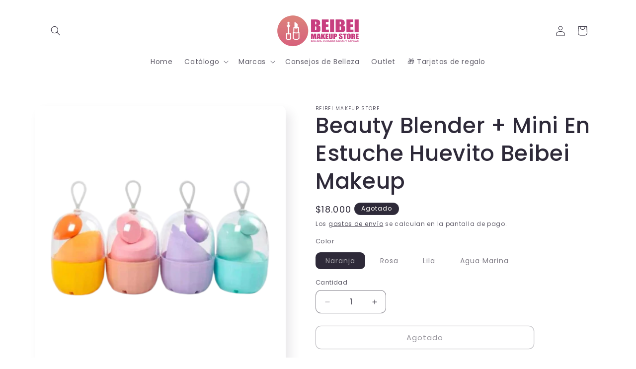

--- FILE ---
content_type: text/html; charset=utf-8
request_url: https://beibeimakeup.com/products/beauty-blender-mini-en-estuche-huevito-beibei-makeup
body_size: 34091
content:
<!doctype html>
<html class="js" lang="es">
  <head>
    <meta charset="utf-8">
    <meta http-equiv="X-UA-Compatible" content="IE=edge">
    <meta name="viewport" content="width=device-width,initial-scale=1">
    <meta name="theme-color" content="">
    <link rel="canonical" href="https://beibeimakeup.com/products/beauty-blender-mini-en-estuche-huevito-beibei-makeup"><link rel="icon" type="image/png" href="//beibeimakeup.com/cdn/shop/files/Logo_BeiBei_Makeup.png?crop=center&height=32&v=1745536651&width=32"><link rel="preconnect" href="https://fonts.shopifycdn.com" crossorigin><title>
      Beauty Blender + Mini En Estuche Huevito Beibei Makeup
 &ndash; Beibei Makeup Store</title>

    
      <meta name="description" content="¿Quieres lucir un maquillaje impecable y natural? Entonces necesitas la Beauty Blender de Beibei Makeup, la esponja profesional que se adapta a tu rostro y te ayuda a difuminar tu base, corrector y polvos. La Beauty Blender viene en un estuche en forma de huevito que contiene una esponja grande y una mini, perfectas pa">
    

    

<meta property="og:site_name" content="Beibei Makeup Store">
<meta property="og:url" content="https://beibeimakeup.com/products/beauty-blender-mini-en-estuche-huevito-beibei-makeup">
<meta property="og:title" content="Beauty Blender + Mini En Estuche Huevito Beibei Makeup">
<meta property="og:type" content="product">
<meta property="og:description" content="¿Quieres lucir un maquillaje impecable y natural? Entonces necesitas la Beauty Blender de Beibei Makeup, la esponja profesional que se adapta a tu rostro y te ayuda a difuminar tu base, corrector y polvos. La Beauty Blender viene en un estuche en forma de huevito que contiene una esponja grande y una mini, perfectas pa"><meta property="og:image" content="http://beibeimakeup.com/cdn/shop/files/WhatsApp_Image_2023-07-13_at_15.16.23-removebg-preview.png?v=1689280474">
  <meta property="og:image:secure_url" content="https://beibeimakeup.com/cdn/shop/files/WhatsApp_Image_2023-07-13_at_15.16.23-removebg-preview.png?v=1689280474">
  <meta property="og:image:width" content="441">
  <meta property="og:image:height" content="565"><meta property="og:price:amount" content="18.000">
  <meta property="og:price:currency" content="COP"><meta name="twitter:card" content="summary_large_image">
<meta name="twitter:title" content="Beauty Blender + Mini En Estuche Huevito Beibei Makeup">
<meta name="twitter:description" content="¿Quieres lucir un maquillaje impecable y natural? Entonces necesitas la Beauty Blender de Beibei Makeup, la esponja profesional que se adapta a tu rostro y te ayuda a difuminar tu base, corrector y polvos. La Beauty Blender viene en un estuche en forma de huevito que contiene una esponja grande y una mini, perfectas pa">


    <script src="//beibeimakeup.com/cdn/shop/t/13/assets/constants.js?v=132983761750457495441759940254" defer="defer"></script>
    <script src="//beibeimakeup.com/cdn/shop/t/13/assets/pubsub.js?v=25310214064522200911759940257" defer="defer"></script>
    <script src="//beibeimakeup.com/cdn/shop/t/13/assets/global.js?v=7301445359237545521759940254" defer="defer"></script>
    <script src="//beibeimakeup.com/cdn/shop/t/13/assets/details-disclosure.js?v=13653116266235556501759940254" defer="defer"></script>
    <script src="//beibeimakeup.com/cdn/shop/t/13/assets/details-modal.js?v=25581673532751508451759940254" defer="defer"></script>
    <script src="//beibeimakeup.com/cdn/shop/t/13/assets/search-form.js?v=133129549252120666541759940257" defer="defer"></script><script src="//beibeimakeup.com/cdn/shop/t/13/assets/animations.js?v=88693664871331136111759940253" defer="defer"></script><script>window.performance && window.performance.mark && window.performance.mark('shopify.content_for_header.start');</script><meta name="google-site-verification" content="0LEqa0mMD5TczWtVbtzrLzObvZXocv-975AJ34r-5ME">
<meta id="shopify-digital-wallet" name="shopify-digital-wallet" content="/55268507822/digital_wallets/dialog">
<link rel="alternate" type="application/json+oembed" href="https://beibeimakeup.com/products/beauty-blender-mini-en-estuche-huevito-beibei-makeup.oembed">
<script async="async" src="/checkouts/internal/preloads.js?locale=es-CO"></script>
<script id="shopify-features" type="application/json">{"accessToken":"5a736667f002f7af9e2c59b99ee33298","betas":["rich-media-storefront-analytics"],"domain":"beibeimakeup.com","predictiveSearch":true,"shopId":55268507822,"locale":"es"}</script>
<script>var Shopify = Shopify || {};
Shopify.shop = "beibei-makeup-store.myshopify.com";
Shopify.locale = "es";
Shopify.currency = {"active":"COP","rate":"1.0"};
Shopify.country = "CO";
Shopify.theme = {"name":"Beibei 2025 - Oct","id":146884362414,"schema_name":"Sense","schema_version":"15.4.0","theme_store_id":1356,"role":"main"};
Shopify.theme.handle = "null";
Shopify.theme.style = {"id":null,"handle":null};
Shopify.cdnHost = "beibeimakeup.com/cdn";
Shopify.routes = Shopify.routes || {};
Shopify.routes.root = "/";</script>
<script type="module">!function(o){(o.Shopify=o.Shopify||{}).modules=!0}(window);</script>
<script>!function(o){function n(){var o=[];function n(){o.push(Array.prototype.slice.apply(arguments))}return n.q=o,n}var t=o.Shopify=o.Shopify||{};t.loadFeatures=n(),t.autoloadFeatures=n()}(window);</script>
<script id="shop-js-analytics" type="application/json">{"pageType":"product"}</script>
<script defer="defer" async type="module" src="//beibeimakeup.com/cdn/shopifycloud/shop-js/modules/v2/client.init-shop-cart-sync_2Gr3Q33f.es.esm.js"></script>
<script defer="defer" async type="module" src="//beibeimakeup.com/cdn/shopifycloud/shop-js/modules/v2/chunk.common_noJfOIa7.esm.js"></script>
<script defer="defer" async type="module" src="//beibeimakeup.com/cdn/shopifycloud/shop-js/modules/v2/chunk.modal_Deo2FJQo.esm.js"></script>
<script type="module">
  await import("//beibeimakeup.com/cdn/shopifycloud/shop-js/modules/v2/client.init-shop-cart-sync_2Gr3Q33f.es.esm.js");
await import("//beibeimakeup.com/cdn/shopifycloud/shop-js/modules/v2/chunk.common_noJfOIa7.esm.js");
await import("//beibeimakeup.com/cdn/shopifycloud/shop-js/modules/v2/chunk.modal_Deo2FJQo.esm.js");

  window.Shopify.SignInWithShop?.initShopCartSync?.({"fedCMEnabled":true,"windoidEnabled":true});

</script>
<script>(function() {
  var isLoaded = false;
  function asyncLoad() {
    if (isLoaded) return;
    isLoaded = true;
    var urls = ["https:\/\/getbutton.io\/shopify\/widget\/55268507822.js?v=1616892354\u0026shop=beibei-makeup-store.myshopify.com","https:\/\/toastibar-cdn.makeprosimp.com\/v1\/published\/59022\/b99afc32c53b4c79aec2d1a0555bdd61\/599\/app.js?v=1\u0026shop=beibei-makeup-store.myshopify.com","https:\/\/cdn.hextom.com\/js\/freeshippingbar.js?shop=beibei-makeup-store.myshopify.com"];
    for (var i = 0; i < urls.length; i++) {
      var s = document.createElement('script');
      s.type = 'text/javascript';
      s.async = true;
      s.src = urls[i];
      var x = document.getElementsByTagName('script')[0];
      x.parentNode.insertBefore(s, x);
    }
  };
  if(window.attachEvent) {
    window.attachEvent('onload', asyncLoad);
  } else {
    window.addEventListener('load', asyncLoad, false);
  }
})();</script>
<script id="__st">var __st={"a":55268507822,"offset":-18000,"reqid":"06ef3455-80c4-459c-94ca-4539a2d9ce15-1769388636","pageurl":"beibeimakeup.com\/products\/beauty-blender-mini-en-estuche-huevito-beibei-makeup","u":"c11722b2a48d","p":"product","rtyp":"product","rid":8016489939118};</script>
<script>window.ShopifyPaypalV4VisibilityTracking = true;</script>
<script id="captcha-bootstrap">!function(){'use strict';const t='contact',e='account',n='new_comment',o=[[t,t],['blogs',n],['comments',n],[t,'customer']],c=[[e,'customer_login'],[e,'guest_login'],[e,'recover_customer_password'],[e,'create_customer']],r=t=>t.map((([t,e])=>`form[action*='/${t}']:not([data-nocaptcha='true']) input[name='form_type'][value='${e}']`)).join(','),a=t=>()=>t?[...document.querySelectorAll(t)].map((t=>t.form)):[];function s(){const t=[...o],e=r(t);return a(e)}const i='password',u='form_key',d=['recaptcha-v3-token','g-recaptcha-response','h-captcha-response',i],f=()=>{try{return window.sessionStorage}catch{return}},m='__shopify_v',_=t=>t.elements[u];function p(t,e,n=!1){try{const o=window.sessionStorage,c=JSON.parse(o.getItem(e)),{data:r}=function(t){const{data:e,action:n}=t;return t[m]||n?{data:e,action:n}:{data:t,action:n}}(c);for(const[e,n]of Object.entries(r))t.elements[e]&&(t.elements[e].value=n);n&&o.removeItem(e)}catch(o){console.error('form repopulation failed',{error:o})}}const l='form_type',E='cptcha';function T(t){t.dataset[E]=!0}const w=window,h=w.document,L='Shopify',v='ce_forms',y='captcha';let A=!1;((t,e)=>{const n=(g='f06e6c50-85a8-45c8-87d0-21a2b65856fe',I='https://cdn.shopify.com/shopifycloud/storefront-forms-hcaptcha/ce_storefront_forms_captcha_hcaptcha.v1.5.2.iife.js',D={infoText:'Protegido por hCaptcha',privacyText:'Privacidad',termsText:'Términos'},(t,e,n)=>{const o=w[L][v],c=o.bindForm;if(c)return c(t,g,e,D).then(n);var r;o.q.push([[t,g,e,D],n]),r=I,A||(h.body.append(Object.assign(h.createElement('script'),{id:'captcha-provider',async:!0,src:r})),A=!0)});var g,I,D;w[L]=w[L]||{},w[L][v]=w[L][v]||{},w[L][v].q=[],w[L][y]=w[L][y]||{},w[L][y].protect=function(t,e){n(t,void 0,e),T(t)},Object.freeze(w[L][y]),function(t,e,n,w,h,L){const[v,y,A,g]=function(t,e,n){const i=e?o:[],u=t?c:[],d=[...i,...u],f=r(d),m=r(i),_=r(d.filter((([t,e])=>n.includes(e))));return[a(f),a(m),a(_),s()]}(w,h,L),I=t=>{const e=t.target;return e instanceof HTMLFormElement?e:e&&e.form},D=t=>v().includes(t);t.addEventListener('submit',(t=>{const e=I(t);if(!e)return;const n=D(e)&&!e.dataset.hcaptchaBound&&!e.dataset.recaptchaBound,o=_(e),c=g().includes(e)&&(!o||!o.value);(n||c)&&t.preventDefault(),c&&!n&&(function(t){try{if(!f())return;!function(t){const e=f();if(!e)return;const n=_(t);if(!n)return;const o=n.value;o&&e.removeItem(o)}(t);const e=Array.from(Array(32),(()=>Math.random().toString(36)[2])).join('');!function(t,e){_(t)||t.append(Object.assign(document.createElement('input'),{type:'hidden',name:u})),t.elements[u].value=e}(t,e),function(t,e){const n=f();if(!n)return;const o=[...t.querySelectorAll(`input[type='${i}']`)].map((({name:t})=>t)),c=[...d,...o],r={};for(const[a,s]of new FormData(t).entries())c.includes(a)||(r[a]=s);n.setItem(e,JSON.stringify({[m]:1,action:t.action,data:r}))}(t,e)}catch(e){console.error('failed to persist form',e)}}(e),e.submit())}));const S=(t,e)=>{t&&!t.dataset[E]&&(n(t,e.some((e=>e===t))),T(t))};for(const o of['focusin','change'])t.addEventListener(o,(t=>{const e=I(t);D(e)&&S(e,y())}));const B=e.get('form_key'),M=e.get(l),P=B&&M;t.addEventListener('DOMContentLoaded',(()=>{const t=y();if(P)for(const e of t)e.elements[l].value===M&&p(e,B);[...new Set([...A(),...v().filter((t=>'true'===t.dataset.shopifyCaptcha))])].forEach((e=>S(e,t)))}))}(h,new URLSearchParams(w.location.search),n,t,e,['guest_login'])})(!0,!0)}();</script>
<script integrity="sha256-4kQ18oKyAcykRKYeNunJcIwy7WH5gtpwJnB7kiuLZ1E=" data-source-attribution="shopify.loadfeatures" defer="defer" src="//beibeimakeup.com/cdn/shopifycloud/storefront/assets/storefront/load_feature-a0a9edcb.js" crossorigin="anonymous"></script>
<script data-source-attribution="shopify.dynamic_checkout.dynamic.init">var Shopify=Shopify||{};Shopify.PaymentButton=Shopify.PaymentButton||{isStorefrontPortableWallets:!0,init:function(){window.Shopify.PaymentButton.init=function(){};var t=document.createElement("script");t.src="https://beibeimakeup.com/cdn/shopifycloud/portable-wallets/latest/portable-wallets.es.js",t.type="module",document.head.appendChild(t)}};
</script>
<script data-source-attribution="shopify.dynamic_checkout.buyer_consent">
  function portableWalletsHideBuyerConsent(e){var t=document.getElementById("shopify-buyer-consent"),n=document.getElementById("shopify-subscription-policy-button");t&&n&&(t.classList.add("hidden"),t.setAttribute("aria-hidden","true"),n.removeEventListener("click",e))}function portableWalletsShowBuyerConsent(e){var t=document.getElementById("shopify-buyer-consent"),n=document.getElementById("shopify-subscription-policy-button");t&&n&&(t.classList.remove("hidden"),t.removeAttribute("aria-hidden"),n.addEventListener("click",e))}window.Shopify?.PaymentButton&&(window.Shopify.PaymentButton.hideBuyerConsent=portableWalletsHideBuyerConsent,window.Shopify.PaymentButton.showBuyerConsent=portableWalletsShowBuyerConsent);
</script>
<script>
  function portableWalletsCleanup(e){e&&e.src&&console.error("Failed to load portable wallets script "+e.src);var t=document.querySelectorAll("shopify-accelerated-checkout .shopify-payment-button__skeleton, shopify-accelerated-checkout-cart .wallet-cart-button__skeleton"),e=document.getElementById("shopify-buyer-consent");for(let e=0;e<t.length;e++)t[e].remove();e&&e.remove()}function portableWalletsNotLoadedAsModule(e){e instanceof ErrorEvent&&"string"==typeof e.message&&e.message.includes("import.meta")&&"string"==typeof e.filename&&e.filename.includes("portable-wallets")&&(window.removeEventListener("error",portableWalletsNotLoadedAsModule),window.Shopify.PaymentButton.failedToLoad=e,"loading"===document.readyState?document.addEventListener("DOMContentLoaded",window.Shopify.PaymentButton.init):window.Shopify.PaymentButton.init())}window.addEventListener("error",portableWalletsNotLoadedAsModule);
</script>

<script type="module" src="https://beibeimakeup.com/cdn/shopifycloud/portable-wallets/latest/portable-wallets.es.js" onError="portableWalletsCleanup(this)" crossorigin="anonymous"></script>
<script nomodule>
  document.addEventListener("DOMContentLoaded", portableWalletsCleanup);
</script>

<script id='scb4127' type='text/javascript' async='' src='https://beibeimakeup.com/cdn/shopifycloud/privacy-banner/storefront-banner.js'></script><link id="shopify-accelerated-checkout-styles" rel="stylesheet" media="screen" href="https://beibeimakeup.com/cdn/shopifycloud/portable-wallets/latest/accelerated-checkout-backwards-compat.css" crossorigin="anonymous">
<style id="shopify-accelerated-checkout-cart">
        #shopify-buyer-consent {
  margin-top: 1em;
  display: inline-block;
  width: 100%;
}

#shopify-buyer-consent.hidden {
  display: none;
}

#shopify-subscription-policy-button {
  background: none;
  border: none;
  padding: 0;
  text-decoration: underline;
  font-size: inherit;
  cursor: pointer;
}

#shopify-subscription-policy-button::before {
  box-shadow: none;
}

      </style>
<script id="sections-script" data-sections="header" defer="defer" src="//beibeimakeup.com/cdn/shop/t/13/compiled_assets/scripts.js?v=654"></script>
<script>window.performance && window.performance.mark && window.performance.mark('shopify.content_for_header.end');</script>


    <style data-shopify>
      @font-face {
  font-family: Poppins;
  font-weight: 400;
  font-style: normal;
  font-display: swap;
  src: url("//beibeimakeup.com/cdn/fonts/poppins/poppins_n4.0ba78fa5af9b0e1a374041b3ceaadf0a43b41362.woff2") format("woff2"),
       url("//beibeimakeup.com/cdn/fonts/poppins/poppins_n4.214741a72ff2596839fc9760ee7a770386cf16ca.woff") format("woff");
}

      @font-face {
  font-family: Poppins;
  font-weight: 700;
  font-style: normal;
  font-display: swap;
  src: url("//beibeimakeup.com/cdn/fonts/poppins/poppins_n7.56758dcf284489feb014a026f3727f2f20a54626.woff2") format("woff2"),
       url("//beibeimakeup.com/cdn/fonts/poppins/poppins_n7.f34f55d9b3d3205d2cd6f64955ff4b36f0cfd8da.woff") format("woff");
}

      @font-face {
  font-family: Poppins;
  font-weight: 400;
  font-style: italic;
  font-display: swap;
  src: url("//beibeimakeup.com/cdn/fonts/poppins/poppins_i4.846ad1e22474f856bd6b81ba4585a60799a9f5d2.woff2") format("woff2"),
       url("//beibeimakeup.com/cdn/fonts/poppins/poppins_i4.56b43284e8b52fc64c1fd271f289a39e8477e9ec.woff") format("woff");
}

      @font-face {
  font-family: Poppins;
  font-weight: 700;
  font-style: italic;
  font-display: swap;
  src: url("//beibeimakeup.com/cdn/fonts/poppins/poppins_i7.42fd71da11e9d101e1e6c7932199f925f9eea42d.woff2") format("woff2"),
       url("//beibeimakeup.com/cdn/fonts/poppins/poppins_i7.ec8499dbd7616004e21155106d13837fff4cf556.woff") format("woff");
}

      @font-face {
  font-family: Poppins;
  font-weight: 500;
  font-style: normal;
  font-display: swap;
  src: url("//beibeimakeup.com/cdn/fonts/poppins/poppins_n5.ad5b4b72b59a00358afc706450c864c3c8323842.woff2") format("woff2"),
       url("//beibeimakeup.com/cdn/fonts/poppins/poppins_n5.33757fdf985af2d24b32fcd84c9a09224d4b2c39.woff") format("woff");
}


      
        :root,
        .color-background-1 {
          --color-background: 255,255,255;
        
          --gradient-background: radial-gradient(rgba(255, 255, 255, 1), rgba(255, 255, 255, 1) 100%);
        

        

        --color-foreground: 46,42,57;
        --color-background-contrast: 191,191,191;
        --color-shadow: 46,42,57;
        --color-button: 199,62,125;
        --color-button-text: 253,251,247;
        --color-secondary-button: 255,255,255;
        --color-secondary-button-text: 46,42,57;
        --color-link: 46,42,57;
        --color-badge-foreground: 46,42,57;
        --color-badge-background: 255,255,255;
        --color-badge-border: 46,42,57;
        --payment-terms-background-color: rgb(255 255 255);
      }
      
        
        .color-background-2 {
          --color-background: 247,247,247;
        
          --gradient-background: radial-gradient(rgba(255, 229, 229, 1), rgba(255, 224, 218, 1) 26%, rgba(247, 247, 247, 1) 100%);
        

        

        --color-foreground: 46,42,57;
        --color-background-contrast: 183,183,183;
        --color-shadow: 46,42,57;
        --color-button: 46,42,57;
        --color-button-text: 247,247,247;
        --color-secondary-button: 247,247,247;
        --color-secondary-button-text: 46,42,57;
        --color-link: 46,42,57;
        --color-badge-foreground: 46,42,57;
        --color-badge-background: 247,247,247;
        --color-badge-border: 46,42,57;
        --payment-terms-background-color: rgb(247 247 247);
      }
      
        
        .color-inverse {
          --color-background: 46,42,57;
        
          --gradient-background: #2e2a39;
        

        

        --color-foreground: 253,251,247;
        --color-background-contrast: 58,53,72;
        --color-shadow: 46,42,57;
        --color-button: 253,251,247;
        --color-button-text: 46,42,57;
        --color-secondary-button: 46,42,57;
        --color-secondary-button-text: 253,251,247;
        --color-link: 253,251,247;
        --color-badge-foreground: 253,251,247;
        --color-badge-background: 46,42,57;
        --color-badge-border: 253,251,247;
        --payment-terms-background-color: rgb(46 42 57);
      }
      
        
        .color-accent-1 {
          --color-background: 199,62,125;
        
          --gradient-background: #c73e7d;
        

        

        --color-foreground: 253,251,247;
        --color-background-contrast: 103,30,64;
        --color-shadow: 46,42,57;
        --color-button: 253,251,247;
        --color-button-text: 155,4,111;
        --color-secondary-button: 199,62,125;
        --color-secondary-button-text: 253,251,247;
        --color-link: 253,251,247;
        --color-badge-foreground: 253,251,247;
        --color-badge-background: 199,62,125;
        --color-badge-border: 253,251,247;
        --payment-terms-background-color: rgb(199 62 125);
      }
      
        
        .color-accent-2 {
          --color-background: 154,24,25;
        
          --gradient-background: linear-gradient(320deg, rgba(154, 24, 25, 1), rgba(94, 54, 83, 1) 100%);
        

        

        --color-foreground: 253,251,247;
        --color-background-contrast: 176,27,29;
        --color-shadow: 46,42,57;
        --color-button: 253,251,247;
        --color-button-text: 94,54,83;
        --color-secondary-button: 154,24,25;
        --color-secondary-button-text: 253,251,247;
        --color-link: 253,251,247;
        --color-badge-foreground: 253,251,247;
        --color-badge-background: 154,24,25;
        --color-badge-border: 253,251,247;
        --payment-terms-background-color: rgb(154 24 25);
      }
      

      body, .color-background-1, .color-background-2, .color-inverse, .color-accent-1, .color-accent-2 {
        color: rgba(var(--color-foreground), 0.75);
        background-color: rgb(var(--color-background));
      }

      :root {
        --font-body-family: Poppins, sans-serif;
        --font-body-style: normal;
        --font-body-weight: 400;
        --font-body-weight-bold: 700;

        --font-heading-family: Poppins, sans-serif;
        --font-heading-style: normal;
        --font-heading-weight: 500;

        --font-body-scale: 1.0;
        --font-heading-scale: 1.1;

        --media-padding: px;
        --media-border-opacity: 0.1;
        --media-border-width: 0px;
        --media-radius: 12px;
        --media-shadow-opacity: 0.1;
        --media-shadow-horizontal-offset: 10px;
        --media-shadow-vertical-offset: 12px;
        --media-shadow-blur-radius: 20px;
        --media-shadow-visible: 1;

        --page-width: 120rem;
        --page-width-margin: 0rem;

        --product-card-image-padding: 0.0rem;
        --product-card-corner-radius: 1.2rem;
        --product-card-text-alignment: center;
        --product-card-border-width: 0.0rem;
        --product-card-border-opacity: 0.1;
        --product-card-shadow-opacity: 0.05;
        --product-card-shadow-visible: 1;
        --product-card-shadow-horizontal-offset: 1.0rem;
        --product-card-shadow-vertical-offset: 1.0rem;
        --product-card-shadow-blur-radius: 3.5rem;

        --collection-card-image-padding: 0.0rem;
        --collection-card-corner-radius: 1.2rem;
        --collection-card-text-alignment: center;
        --collection-card-border-width: 0.0rem;
        --collection-card-border-opacity: 0.1;
        --collection-card-shadow-opacity: 0.05;
        --collection-card-shadow-visible: 1;
        --collection-card-shadow-horizontal-offset: 1.0rem;
        --collection-card-shadow-vertical-offset: 1.0rem;
        --collection-card-shadow-blur-radius: 3.5rem;

        --blog-card-image-padding: 0.0rem;
        --blog-card-corner-radius: 1.2rem;
        --blog-card-text-alignment: center;
        --blog-card-border-width: 0.0rem;
        --blog-card-border-opacity: 0.1;
        --blog-card-shadow-opacity: 0.05;
        --blog-card-shadow-visible: 1;
        --blog-card-shadow-horizontal-offset: 1.0rem;
        --blog-card-shadow-vertical-offset: 1.0rem;
        --blog-card-shadow-blur-radius: 3.5rem;

        --badge-corner-radius: 2.0rem;

        --popup-border-width: 1px;
        --popup-border-opacity: 0.1;
        --popup-corner-radius: 22px;
        --popup-shadow-opacity: 0.1;
        --popup-shadow-horizontal-offset: 10px;
        --popup-shadow-vertical-offset: 12px;
        --popup-shadow-blur-radius: 20px;

        --drawer-border-width: 1px;
        --drawer-border-opacity: 0.1;
        --drawer-shadow-opacity: 0.0;
        --drawer-shadow-horizontal-offset: 0px;
        --drawer-shadow-vertical-offset: 4px;
        --drawer-shadow-blur-radius: 5px;

        --spacing-sections-desktop: 36px;
        --spacing-sections-mobile: 25px;

        --grid-desktop-vertical-spacing: 40px;
        --grid-desktop-horizontal-spacing: 40px;
        --grid-mobile-vertical-spacing: 20px;
        --grid-mobile-horizontal-spacing: 20px;

        --text-boxes-border-opacity: 0.1;
        --text-boxes-border-width: 0px;
        --text-boxes-radius: 24px;
        --text-boxes-shadow-opacity: 0.0;
        --text-boxes-shadow-visible: 0;
        --text-boxes-shadow-horizontal-offset: 10px;
        --text-boxes-shadow-vertical-offset: 12px;
        --text-boxes-shadow-blur-radius: 20px;

        --buttons-radius: 10px;
        --buttons-radius-outset: 11px;
        --buttons-border-width: 1px;
        --buttons-border-opacity: 0.55;
        --buttons-shadow-opacity: 0.0;
        --buttons-shadow-visible: 0;
        --buttons-shadow-horizontal-offset: 0px;
        --buttons-shadow-vertical-offset: 4px;
        --buttons-shadow-blur-radius: 5px;
        --buttons-border-offset: 0.3px;

        --inputs-radius: 10px;
        --inputs-border-width: 1px;
        --inputs-border-opacity: 0.55;
        --inputs-shadow-opacity: 0.0;
        --inputs-shadow-horizontal-offset: 0px;
        --inputs-margin-offset: 0px;
        --inputs-shadow-vertical-offset: 4px;
        --inputs-shadow-blur-radius: 5px;
        --inputs-radius-outset: 11px;

        --variant-pills-radius: 10px;
        --variant-pills-border-width: 0px;
        --variant-pills-border-opacity: 0.1;
        --variant-pills-shadow-opacity: 0.0;
        --variant-pills-shadow-horizontal-offset: 0px;
        --variant-pills-shadow-vertical-offset: 4px;
        --variant-pills-shadow-blur-radius: 5px;
      }

      *,
      *::before,
      *::after {
        box-sizing: inherit;
      }

      html {
        box-sizing: border-box;
        font-size: calc(var(--font-body-scale) * 62.5%);
        height: 100%;
      }

      body {
        display: grid;
        grid-template-rows: auto auto 1fr auto;
        grid-template-columns: 100%;
        min-height: 100%;
        margin: 0;
        font-size: 1.5rem;
        letter-spacing: 0.06rem;
        line-height: calc(1 + 0.8 / var(--font-body-scale));
        font-family: var(--font-body-family);
        font-style: var(--font-body-style);
        font-weight: var(--font-body-weight);
      }

      @media screen and (min-width: 750px) {
        body {
          font-size: 1.6rem;
        }
      }
    </style>

    <link href="//beibeimakeup.com/cdn/shop/t/13/assets/base.css?v=159841507637079171801759940253" rel="stylesheet" type="text/css" media="all" />
    <link rel="stylesheet" href="//beibeimakeup.com/cdn/shop/t/13/assets/component-cart-items.css?v=13033300910818915211759940254" media="print" onload="this.media='all'">
      <link rel="preload" as="font" href="//beibeimakeup.com/cdn/fonts/poppins/poppins_n4.0ba78fa5af9b0e1a374041b3ceaadf0a43b41362.woff2" type="font/woff2" crossorigin>
      

      <link rel="preload" as="font" href="//beibeimakeup.com/cdn/fonts/poppins/poppins_n5.ad5b4b72b59a00358afc706450c864c3c8323842.woff2" type="font/woff2" crossorigin>
      
<link
        rel="stylesheet"
        href="//beibeimakeup.com/cdn/shop/t/13/assets/component-predictive-search.css?v=118923337488134913561759940254"
        media="print"
        onload="this.media='all'"
      ><script>
      if (Shopify.designMode) {
        document.documentElement.classList.add('shopify-design-mode');
      }
    </script>
  <!-- BEGIN app block: shopify://apps/easysell-cod-form/blocks/app-embed/7bfd0a95-6839-4f02-b2ee-896832dbe67e --><!-- BEGIN app snippet: coverage -->




  
    <script defer src="https://cdn.shopify.com/extensions/019bed28-8755-7277-873d-bb8e6831eec4/easysell-426/assets/COUNTRIES-CO.js"></script>
  
<!-- END app snippet -->
<link rel="preload" href="https://cdn.shopify.com/extensions/019bed28-8755-7277-873d-bb8e6831eec4/easysell-426/assets/easysell.css" as="style">
<link rel="stylesheet" href="https://cdn.shopify.com/extensions/019bed28-8755-7277-873d-bb8e6831eec4/easysell-426/assets/easysell.css" media="print" onload="this.media='all'">
<link rel="preload" as="image" href="https://cdn.shopify.com/extensions/019bed28-8755-7277-873d-bb8e6831eec4/easysell-426/assets/discount.svg">
<link rel="preload" as="image" href="https://cdn.shopify.com/extensions/019bed28-8755-7277-873d-bb8e6831eec4/easysell-426/assets/loading.svg">
<script type="application/javascript">
  var ES_ASSETS_URL = "https://cdn.shopify.com/extensions/019bed28-8755-7277-873d-bb8e6831eec4/easysell-426/assets/";
  
  var EASYSELL_CONFIG = {"active":1,"fields":[{"size":"18","type":"title","style":{"color":"#2E2A39","fontSize":"18","textAlign":"left","fontWeight":"900"},"title":"Favor Ingresar tus datos para realizar el pedido","value":"header","weight":"600","alignment":"center"},{"type":"cart_content","label":"Cart content","value":"cart_content"},{"type":"order_summary","label":"Order summary","value":"order_summary","labels":{"total":"Total","discount":"Descuento","shipping":"Envío","subtotal":"Subtotal"}},{"type":"shipping_options","label":"Shipping options","value":"shipping_options","labels":{"free":"Gratis","shipping_options":"Opciones de envío"}},{"icon":"bi-person-circle","type":"text","error":null,"label":"First Name","title":"Nombre","value":"first_name","required":true,"enableIcon":true,"placeholder":"Nombre"},{"icon":"bi-person-circle","type":"text","error":null,"label":"Apellido","title":"Apellido","value":"last_name","prefix":null,"required":true,"enableIcon":true,"placeholder":"Apellido"},{"icon":"bi-envelope-fill","type":"text","error":null,"label":"Correo electrónico","title":"Correo electrónico","value":"email","prefix":null,"required":true,"enableIcon":true,"placeholder":"Correo electrónico"},{"icon":"bi-telephone-fill","type":"text","error":null,"label":"Phone","title":"Celular","value":"phone","required":true,"enableIcon":true,"onlyDigits":true,"placeholder":"Celular"},{"icon":"person-lines-fill","type":"text","error":null,"image":"text","label":"Entrada de texto","title":"Documento de identidad","value":"text16","required":true,"maxLength":"15","minLength":"5","enableIcon":true,"onlyDigits":true,"placeholder":"Cédula de ciudadanía"},{"icon":"bi-geo-alt-fill","type":"text","error":null,"label":"Address","title":"Dirección","value":"address","required":true,"enableIcon":true,"placeholder":"Dirección"},{"icon":"bi-geo-alt-fill","type":"text","error":null,"label":"Dirección 2","title":"Dirección  - Complemento","value":"address2","prefix":null,"required":false,"enableIcon":true,"placeholder":"Interior, torre, apartamento, barrio"},{"icon":"bi-geo-alt-fill","type":"text","error":null,"label":"Province (State)","title":"Departamento","value":"province","required":true,"enableIcon":true,"placeholder":"Departamento","prepopulate":true},{"icon":"bi-geo-alt-fill","type":"text","error":null,"label":"City","title":"Ciudad","value":"city","required":true,"enableIcon":true,"placeholder":"Ciudad","prepopulate":true},{"type":"checkbox","error":null,"label":null,"title":null,"value":"buyer_accepts_marketing","options":["¡Suscríbete para mantenerte actualizado con nuevos productos y ofertas!"],"required":false,"hideLabel":true,"preselect":true},{"icon":"cash-coin","type":"button","color":"#ffffff","style":{"color":"#FDFBF7","fontSize":16,"background":"#C73E7D","borderColor":"#ffffff","borderStyle":"solid","borderWidth":0,"borderRadius":0,"boxShadowOpacity":0},"title":"Pago Contra Entrega - {total}","value":"cta","animation":"none","backgroundColor":"#000000"},{"icon":"credit-card","type":"button","color":"#fff","image":"checkout","label":"Botón de pago de Shopify","style":{"color":"#fff","fontSize":16,"borderColor":"#ffffff","borderStyle":"solid","borderWidth":0,"borderRadius":0,"backgroundColor":"#1878b9","boxShadowOpacity":0},"title":"Pago con PSE, Nequi o Tarjeta","value":"checkout","discount":{"type":"no_discount","value":0},"backgroundColor":"#1878b9"},{"icon":"whatsapp","type":"button","color":"#fff","image":"whatsapp","label":"Botón de WhatsApp","phone":"+573203627568","style":{"color":"#fff","fontSize":16,"borderColor":"#ffffff","borderStyle":"solid","borderWidth":0,"borderRadius":0,"backgroundColor":"#25d366","boxShadowOpacity":0},"title":"Comprar por WhatsApp","value":"whatsapp","message":"¡Hola! Me gustaría comprar este producto: {url} ¿Me puedes ayudar?","backgroundColor":"#25d366"}],"translations":null,"settings":{"css":null,"fee":{"sku":"PAGO-001","name":"Tarifa contra entrega","type":"percentage","value":"5","enabled":true,"taxable":false},"tax":{"rate":"0","enabled":false,"taxes_included":true},"apply":"all","active":false,"pixels":[{"type":"fbq","value":"271023704494440"},{"type":"gtag","value":"G-1HV62HTQD4"},{"type":"gads","value":"16560573009","conversionLabel":"UWwGCIjB_a8ZENGU2dg9"}],"sticky":true,"hidebuy":true,"cpbStyle":{"color":"#FFFFFF","animation":"none","background":"#C73E7D","borderColor":"#ffffff","borderStyle":"solid","borderWidth":0,"borderRadius":5,"boxShadowOpacity":0},"cpb_icon":"cash-coin","cpb_text":"PAGO CONTRA ENTREGA","endpoint":null,"hide_atc":false,"hide_cta":false,"products":[],"purchase":null,"formStyle":{"color":"#2E2A39","fontSize":16,"iconColor":"#FDFBF7","background":"#ffffff","borderColor":"#000000","borderStyle":"solid","borderWidth":0,"borderRadius":10,"iconBackground":"#C73E7D","boxShadowOpacity":0},"form_type":"popup","otp_first":false,"placement":"both","redirects":"default","apply_type":"allow_all","cpb_button":true,"formConfig":{"rtl":false,"hideLabel":false,"enableIcon":true,"hidePopupClose":false,"fullScreenPopup":false,"labelsAlignment":"auto","disableAutocomplete":false},"cod_gateway":true,"collections":[],"draft_order":false,"eligibility":{"enabled":true,"message":"<p>Aprovecha nuestro exclusivo servicio de envío contra entrega en pedidos mayores a $25,000 y recibe tus productos de belleza con total comodidad y seguridad. ¡No dejes pasar esta oportunidad de cuidarte como te mereces!</p>","minPrice":"25000","showMessage":true},"cpb_subtitle":"o PSE, Nequi, Daviplata o Tarjeta","include_utms":true,"pixelsConfig":{"fbSendAPI":true,"fbSendATC":true,"fbPurchaseEvent":"Purchase"},"redirect_url":"https://","send_receipt":true,"translations":[],"formCountries":["CO"],"hide_checkout":false,"thankyou_text":"<h3>🎉  Su pedido ha sido realizado con éxito 🎉 🎉</h3>\r\n<h4>🎉  Gracias por comprar con nosotras 🎉</h4>","excluded_pages":[],"shippingConfig":{"type":"custom","rates":{"id":213762867374,"name":"Todo Colombia","countries":[{"id":400413655214,"tax":0.19,"code":"CO","name":"Colombia","tax_name":"VAT","provinces":[{"id":4120335843502,"tax":0,"code":"AMA","name":"Amazonas","tax_name":"Tax","tax_type":"normal","country_id":400413655214,"tax_percentage":0,"shipping_zone_id":213762867374},{"id":4120335909038,"tax":0,"code":"ARA","name":"Arauca","tax_name":"Tax","tax_type":"normal","country_id":400413655214,"tax_percentage":0,"shipping_zone_id":213762867374},{"id":4120336007342,"tax":0,"code":"BOL","name":"Bolívar","tax_name":"Tax","tax_type":"normal","country_id":400413655214,"tax_percentage":0,"shipping_zone_id":213762867374},{"id":4120336072878,"tax":0,"code":"CAL","name":"Caldas","tax_name":"Tax","tax_type":"normal","country_id":400413655214,"tax_percentage":0,"shipping_zone_id":213762867374},{"id":4120336105646,"tax":0,"code":"CAQ","name":"Caquetá","tax_name":"Tax","tax_type":"normal","country_id":400413655214,"tax_percentage":0,"shipping_zone_id":213762867374},{"id":4120336138414,"tax":0,"code":"CAS","name":"Casanare","tax_name":"Tax","tax_type":"normal","country_id":400413655214,"tax_percentage":0,"shipping_zone_id":213762867374},{"id":4120336171182,"tax":0,"code":"CAU","name":"Cauca","tax_name":"Tax","tax_type":"normal","country_id":400413655214,"tax_percentage":0,"shipping_zone_id":213762867374},{"id":4120336203950,"tax":0,"code":"CES","name":"Cesar","tax_name":"Tax","tax_type":"normal","country_id":400413655214,"tax_percentage":0,"shipping_zone_id":213762867374},{"id":4120336236718,"tax":0,"code":"CHO","name":"Chocó","tax_name":"Tax","tax_type":"normal","country_id":400413655214,"tax_percentage":0,"shipping_zone_id":213762867374},{"id":4120336269486,"tax":0,"code":"COR","name":"Córdoba","tax_name":"Tax","tax_type":"normal","country_id":400413655214,"tax_percentage":0,"shipping_zone_id":213762867374},{"id":4120336335022,"tax":0,"code":"GUA","name":"Guainía","tax_name":"Tax","tax_type":"normal","country_id":400413655214,"tax_percentage":0,"shipping_zone_id":213762867374},{"id":4120336367790,"tax":0,"code":"GUV","name":"Guaviare","tax_name":"Tax","tax_type":"normal","country_id":400413655214,"tax_percentage":0,"shipping_zone_id":213762867374},{"id":4120336400558,"tax":0,"code":"HUI","name":"Huila","tax_name":"Tax","tax_type":"normal","country_id":400413655214,"tax_percentage":0,"shipping_zone_id":213762867374},{"id":4120336433326,"tax":0,"code":"LAG","name":"La Guajira","tax_name":"Tax","tax_type":"normal","country_id":400413655214,"tax_percentage":0,"shipping_zone_id":213762867374},{"id":4120336466094,"tax":0,"code":"MAG","name":"Magdalena","tax_name":"Tax","tax_type":"normal","country_id":400413655214,"tax_percentage":0,"shipping_zone_id":213762867374},{"id":4120336531630,"tax":0,"code":"NAR","name":"Nariño","tax_name":"Tax","tax_type":"normal","country_id":400413655214,"tax_percentage":0,"shipping_zone_id":213762867374},{"id":4120336564398,"tax":0,"code":"NSA","name":"Norte de Santander","tax_name":"Tax","tax_type":"normal","country_id":400413655214,"tax_percentage":0,"shipping_zone_id":213762867374},{"id":4120336597166,"tax":0,"code":"PUT","name":"Putumayo","tax_name":"Tax","tax_type":"normal","country_id":400413655214,"tax_percentage":0,"shipping_zone_id":213762867374},{"id":4120336629934,"tax":0,"code":"QUI","name":"Quindío","tax_name":"Tax","tax_type":"normal","country_id":400413655214,"tax_percentage":0,"shipping_zone_id":213762867374},{"id":4120336662702,"tax":0,"code":"RIS","name":"Risaralda","tax_name":"Tax","tax_type":"normal","country_id":400413655214,"tax_percentage":0,"shipping_zone_id":213762867374},{"id":4120336695470,"tax":0,"code":"SAP","name":"San Andrés, Providencia y Santa Catalina","tax_name":"Tax","tax_type":"normal","country_id":400413655214,"tax_percentage":0,"shipping_zone_id":213762867374},{"id":4120336761006,"tax":0,"code":"SUC","name":"Sucre","tax_name":"Tax","tax_type":"normal","country_id":400413655214,"tax_percentage":0,"shipping_zone_id":213762867374},{"id":4120336859310,"tax":0,"code":"VAU","name":"Vaupés","tax_name":"Tax","tax_type":"normal","country_id":400413655214,"tax_percentage":0,"shipping_zone_id":213762867374},{"id":4120336892078,"tax":0,"code":"VID","name":"Vichada","tax_name":"Tax","tax_type":"normal","country_id":400413655214,"tax_percentage":0,"shipping_zone_id":213762867374},{"id":4120335876270,"tax":0,"code":"ANT","name":"Antioquia","tax_name":"Tax","tax_type":"normal","country_id":400413655214,"tax_percentage":0,"shipping_zone_id":213762867374},{"id":4120336728238,"tax":0,"code":"SAN","name":"Santander","tax_name":"Tax","tax_type":"normal","country_id":400413655214,"tax_percentage":0,"shipping_zone_id":213762867374},{"id":4120336826542,"tax":0,"code":"VAC","name":"Valle del Cauca","tax_name":"Tax","tax_type":"normal","country_id":400413655214,"tax_percentage":0,"shipping_zone_id":213762867374}],"shipping_zone_id":213762867374}],"profile_id":"gid://shopify/DeliveryProfile/76279447726","location_group_id":"gid://shopify/DeliveryLocationGroup/77428916398","admin_graphql_api_id":"gid://shopify/DeliveryZone/213762867374","price_based_shipping_rates":[{"id":364762595502,"name":"Envío Todo Colombia","price":"15000.00","shipping_zone_id":213762867374,"max_order_subtotal":"249999.0","min_order_subtotal":0},{"id":364762628270,"name":"Envío gratis","price":"0.00","shipping_zone_id":213762867374,"max_order_subtotal":null,"min_order_subtotal":"250000.0"}],"weight_based_shipping_rates":[]},"enabled":true,"customRates":[{"id":"gggrfu88js4w0qttoq5aaq","name":"Bogotá","type":"price","price":"8000","condition":{"max":"249000","min":"0"},"provinces":["Bogotá"],"hasCondition":true,"limitProvinces":true},{"id":"aa3fi0al3gnpnlxcmubbl","name":"Ciudades principales","type":"price","price":"10000","condition":{"max":"249000","min":"0"},"provinces":["Boyacá","Cundinamarca","Tolima","Meta"],"hasCondition":true,"limitProvinces":true},{"id":"eoprcq2zy2r3hj0jvjslk","name":"Todo Colombia","type":"price","price":"16500","condition":{"max":"249999","min":"0"},"provinces":["Amazonas","Antioquia","Arauca","Archipiélago de San Andrés, Providencia y Santa Catalina","Atlántico","Bolívar","Caldas","Caquetá","Casanare","Cauca","Cesar","Chocó","Córdoba","Guainía","Guaviare","Huila","La Guajira","Magdalena","Nariño","Norte de Santander","Putumayo","Quindío","Risaralda","Santander","Sucre","Valle del Cauca","Vaupés","Vichada"],"hasCondition":true,"limitProvinces":true},{"id":"jh7icvr1em4fsd0zlktri","name":"Envío gratis","type":"price","price":"0.00","condition":{"min":"250000"},"hasCondition":true}]},"single_product":false,"abandonedConfig":{"klaviyo":{"apiKey":null,"enabled":false},"omnisend":{"apiKey":null,"enabled":false}},"fullScreenPopup":false,"limit_countries":false,"disable_autofill":false,"native_placement":"after","separated_upsell":false,"disable_abandoned":false,"include_client_ip":true,"order_tag_enabled":true,"restrict_pincodes":false,"auto_detect_pixels":true,"disable_on_soldout":true,"disable_auto_discount":false,"original_phone_format":false,"customerBlockedMessage":"Lo siento, no se le permite realizar más pedidos, por favor intente nuevamente más tarde","send_fulfillment_receipt":false},"shop":"beibei-makeup-store.myshopify.com","google_autocomplete":false};
  
  
  
    
    
    var ES_CSS_URL = "https://cdn.shopify.com/extensions/019bed28-8755-7277-873d-bb8e6831eec4/easysell-426/assets/easysell.css";
    var ES_CURRENT_PAGE = "product"
    var ES_WEIGHT_UNIT = "0 g";
    
    var ES_MONEY_FORMAT = '${{amount_no_decimals_with_comma_separator}}';
    
    var ES_CURRENCY = "COP";
    
    
    var ES_INITIAL_PRODUCT = {"id":8016489939118,"title":"Beauty Blender + Mini En Estuche Huevito Beibei Makeup","handle":"beauty-blender-mini-en-estuche-huevito-beibei-makeup","description":"\u003cp\u003e\u003cspan style=\"color: #111111; font-family: -apple-system, Roboto, SegoeUI, 'Segoe UI', 'Helvetica Neue', Helvetica, 'Microsoft YaHei', 'Meiryo UI', Meiryo, 'Arial Unicode MS', sans-serif; font-size: 16px; font-style: normal; font-variant-ligatures: normal; font-variant-caps: normal; font-weight: 400; letter-spacing: normal; orphans: 2; text-align: start; text-indent: 0px; text-transform: none; widows: 2; word-spacing: 0px; -webkit-text-stroke-width: 0px; white-space: normal; background-color: rgba(255, 255, 255, 0.7); text-decoration-thickness: initial; text-decoration-style: initial; text-decoration-color: initial; display: inline !important; float: none;\" data-mce-fragment=\"1\" data-mce-style=\"color: #111111; font-family: -apple-system, Roboto, SegoeUI, 'Segoe UI', 'Helvetica Neue', Helvetica, 'Microsoft YaHei', 'Meiryo UI', Meiryo, 'Arial Unicode MS', sans-serif; font-size: 16px; font-style: normal; font-variant-ligatures: normal; font-variant-caps: normal; font-weight: 400; letter-spacing: normal; orphans: 2; text-align: start; text-indent: 0px; text-transform: none; widows: 2; word-spacing: 0px; -webkit-text-stroke-width: 0px; white-space: normal; background-color: rgba(255, 255, 255, 0.7); text-decoration-thickness: initial; text-decoration-style: initial; text-decoration-color: initial; display: inline !important; float: none;\"\u003e¿Quieres lucir un maquillaje impecable y natural?\u003c\/span\u003e\u003c\/p\u003e\n\u003cp\u003e\u003cspan style=\"color: #111111; font-family: -apple-system, Roboto, SegoeUI, 'Segoe UI', 'Helvetica Neue', Helvetica, 'Microsoft YaHei', 'Meiryo UI', Meiryo, 'Arial Unicode MS', sans-serif; font-size: 16px; font-style: normal; font-variant-ligatures: normal; font-variant-caps: normal; font-weight: 400; letter-spacing: normal; orphans: 2; text-align: start; text-indent: 0px; text-transform: none; widows: 2; word-spacing: 0px; -webkit-text-stroke-width: 0px; white-space: normal; background-color: rgba(255, 255, 255, 0.7); text-decoration-thickness: initial; text-decoration-style: initial; text-decoration-color: initial; display: inline !important; float: none;\" data-mce-fragment=\"1\" data-mce-style=\"color: #111111; font-family: -apple-system, Roboto, SegoeUI, 'Segoe UI', 'Helvetica Neue', Helvetica, 'Microsoft YaHei', 'Meiryo UI', Meiryo, 'Arial Unicode MS', sans-serif; font-size: 16px; font-style: normal; font-variant-ligatures: normal; font-variant-caps: normal; font-weight: 400; letter-spacing: normal; orphans: 2; text-align: start; text-indent: 0px; text-transform: none; widows: 2; word-spacing: 0px; -webkit-text-stroke-width: 0px; white-space: normal; background-color: rgba(255, 255, 255, 0.7); text-decoration-thickness: initial; text-decoration-style: initial; text-decoration-color: initial; display: inline !important; float: none;\"\u003e Entonces necesitas la Beauty Blender de Beibei Makeup, la esponja profesional que se adapta a tu rostro y te ayuda a difuminar tu base, corrector y polvos. \u003c\/span\u003e\u003c\/p\u003e\n\u003cp\u003e\u003cspan style=\"color: #111111; font-family: -apple-system, Roboto, SegoeUI, 'Segoe UI', 'Helvetica Neue', Helvetica, 'Microsoft YaHei', 'Meiryo UI', Meiryo, 'Arial Unicode MS', sans-serif; font-size: 16px; font-style: normal; font-variant-ligatures: normal; font-variant-caps: normal; font-weight: 400; letter-spacing: normal; orphans: 2; text-align: start; text-indent: 0px; text-transform: none; widows: 2; word-spacing: 0px; -webkit-text-stroke-width: 0px; white-space: normal; background-color: rgba(255, 255, 255, 0.7); text-decoration-thickness: initial; text-decoration-style: initial; text-decoration-color: initial; display: inline !important; float: none;\" data-mce-fragment=\"1\" data-mce-style=\"color: #111111; font-family: -apple-system, Roboto, SegoeUI, 'Segoe UI', 'Helvetica Neue', Helvetica, 'Microsoft YaHei', 'Meiryo UI', Meiryo, 'Arial Unicode MS', sans-serif; font-size: 16px; font-style: normal; font-variant-ligatures: normal; font-variant-caps: normal; font-weight: 400; letter-spacing: normal; orphans: 2; text-align: start; text-indent: 0px; text-transform: none; widows: 2; word-spacing: 0px; -webkit-text-stroke-width: 0px; white-space: normal; background-color: rgba(255, 255, 255, 0.7); text-decoration-thickness: initial; text-decoration-style: initial; text-decoration-color: initial; display: inline !important; float: none;\"\u003eLa Beauty Blender viene en un estuche en forma de huevito que contiene una esponja grande y una mini, perfectas para cubrir todas las zonas de tu cara. \u003c\/span\u003e\u003c\/p\u003e\n\u003cp\u003e\u003cspan style=\"color: #111111; font-family: -apple-system, Roboto, SegoeUI, 'Segoe UI', 'Helvetica Neue', Helvetica, 'Microsoft YaHei', 'Meiryo UI', Meiryo, 'Arial Unicode MS', sans-serif; font-size: 16px; font-style: normal; font-variant-ligatures: normal; font-variant-caps: normal; font-weight: 400; letter-spacing: normal; orphans: 2; text-align: start; text-indent: 0px; text-transform: none; widows: 2; word-spacing: 0px; -webkit-text-stroke-width: 0px; white-space: normal; background-color: rgba(255, 255, 255, 0.7); text-decoration-thickness: initial; text-decoration-style: initial; text-decoration-color: initial; display: inline !important; float: none;\" data-mce-fragment=\"1\" data-mce-style=\"color: #111111; font-family: -apple-system, Roboto, SegoeUI, 'Segoe UI', 'Helvetica Neue', Helvetica, 'Microsoft YaHei', 'Meiryo UI', Meiryo, 'Arial Unicode MS', sans-serif; font-size: 16px; font-style: normal; font-variant-ligatures: normal; font-variant-caps: normal; font-weight: 400; letter-spacing: normal; orphans: 2; text-align: start; text-indent: 0px; text-transform: none; widows: 2; word-spacing: 0px; -webkit-text-stroke-width: 0px; white-space: normal; background-color: rgba(255, 255, 255, 0.7); text-decoration-thickness: initial; text-decoration-style: initial; text-decoration-color: initial; display: inline !important; float: none;\"\u003eAdemás, son súper suaves y crecen mucho cuando las mojas, lo que te permite ahorrar producto y lograr un acabado uniforme. \u003c\/span\u003e\u003c\/p\u003e\n\u003cp\u003e\u003cspan style=\"color: #111111; font-family: -apple-system, Roboto, SegoeUI, 'Segoe UI', 'Helvetica Neue', Helvetica, 'Microsoft YaHei', 'Meiryo UI', Meiryo, 'Arial Unicode MS', sans-serif; font-size: 16px; font-style: normal; font-variant-ligatures: normal; font-variant-caps: normal; font-weight: 400; letter-spacing: normal; orphans: 2; text-align: start; text-indent: 0px; text-transform: none; widows: 2; word-spacing: 0px; -webkit-text-stroke-width: 0px; white-space: normal; background-color: rgba(255, 255, 255, 0.7); text-decoration-thickness: initial; text-decoration-style: initial; text-decoration-color: initial; display: inline !important; float: none;\" data-mce-fragment=\"1\" data-mce-style=\"color: #111111; font-family: -apple-system, Roboto, SegoeUI, 'Segoe UI', 'Helvetica Neue', Helvetica, 'Microsoft YaHei', 'Meiryo UI', Meiryo, 'Arial Unicode MS', sans-serif; font-size: 16px; font-style: normal; font-variant-ligatures: normal; font-variant-caps: normal; font-weight: 400; letter-spacing: normal; orphans: 2; text-align: start; text-indent: 0px; text-transform: none; widows: 2; word-spacing: 0px; -webkit-text-stroke-width: 0px; white-space: normal; background-color: rgba(255, 255, 255, 0.7); text-decoration-thickness: initial; text-decoration-style: initial; text-decoration-color: initial; display: inline !important; float: none;\"\u003eNo esperes más y consigue la Beauty Blender de Beibei Makeup, el accesorio esencial para tu maquillaje. \u003c\/span\u003e\u003c\/p\u003e\n\u003cp\u003e\u003cspan style=\"color: #111111; font-family: -apple-system, Roboto, SegoeUI, 'Segoe UI', 'Helvetica Neue', Helvetica, 'Microsoft YaHei', 'Meiryo UI', Meiryo, 'Arial Unicode MS', sans-serif; font-size: 16px; font-style: normal; font-variant-ligatures: normal; font-variant-caps: normal; font-weight: 400; letter-spacing: normal; orphans: 2; text-align: start; text-indent: 0px; text-transform: none; widows: 2; word-spacing: 0px; -webkit-text-stroke-width: 0px; white-space: normal; background-color: rgba(255, 255, 255, 0.7); text-decoration-thickness: initial; text-decoration-style: initial; text-decoration-color: initial; display: inline !important; float: none;\" data-mce-fragment=\"1\" data-mce-style=\"color: #111111; font-family: -apple-system, Roboto, SegoeUI, 'Segoe UI', 'Helvetica Neue', Helvetica, 'Microsoft YaHei', 'Meiryo UI', Meiryo, 'Arial Unicode MS', sans-serif; font-size: 16px; font-style: normal; font-variant-ligatures: normal; font-variant-caps: normal; font-weight: 400; letter-spacing: normal; orphans: 2; text-align: start; text-indent: 0px; text-transform: none; widows: 2; word-spacing: 0px; -webkit-text-stroke-width: 0px; white-space: normal; background-color: rgba(255, 255, 255, 0.7); text-decoration-thickness: initial; text-decoration-style: initial; text-decoration-color: initial; display: inline !important; float: none;\"\u003eDisponible en varios colores, elige el que más te guste y atrévete a mostrar tu belleza.\u003c\/span\u003e\u003c\/p\u003e\n\u003cp\u003e\u003cspan style=\"color: #111111; font-family: -apple-system, Roboto, SegoeUI, 'Segoe UI', 'Helvetica Neue', Helvetica, 'Microsoft YaHei', 'Meiryo UI', Meiryo, 'Arial Unicode MS', sans-serif; font-size: 16px; font-style: normal; font-variant-ligatures: normal; font-variant-caps: normal; font-weight: 400; letter-spacing: normal; orphans: 2; text-align: start; text-indent: 0px; text-transform: none; widows: 2; word-spacing: 0px; -webkit-text-stroke-width: 0px; white-space: normal; background-color: rgba(255, 255, 255, 0.7); text-decoration-thickness: initial; text-decoration-style: initial; text-decoration-color: initial; display: inline !important; float: none;\" data-mce-fragment=\"1\" data-mce-style=\"color: #111111; font-family: -apple-system, Roboto, SegoeUI, 'Segoe UI', 'Helvetica Neue', Helvetica, 'Microsoft YaHei', 'Meiryo UI', Meiryo, 'Arial Unicode MS', sans-serif; font-size: 16px; font-style: normal; font-variant-ligatures: normal; font-variant-caps: normal; font-weight: 400; letter-spacing: normal; orphans: 2; text-align: start; text-indent: 0px; text-transform: none; widows: 2; word-spacing: 0px; -webkit-text-stroke-width: 0px; white-space: normal; background-color: rgba(255, 255, 255, 0.7); text-decoration-thickness: initial; text-decoration-style: initial; text-decoration-color: initial; display: inline !important; float: none;\"\u003eLas imágenes son ilustrativas, éstas pueden cambiar de color en los celulares o computadores.\u003c\/span\u003e\u003c\/p\u003e","published_at":"2023-07-13T15:34:32-05:00","created_at":"2023-07-13T15:34:32-05:00","vendor":"Beibei Makeup Store","type":"brochas","tags":["brochas"],"price":1800000,"price_min":1800000,"price_max":1800000,"available":false,"price_varies":false,"compare_at_price":null,"compare_at_price_min":0,"compare_at_price_max":0,"compare_at_price_varies":false,"variants":[{"id":44073705177262,"title":"Naranja","option1":"Naranja","option2":null,"option3":null,"sku":"","requires_shipping":true,"taxable":false,"featured_image":{"id":34196704460974,"product_id":8016489939118,"position":1,"created_at":"2023-07-13T15:34:32-05:00","updated_at":"2023-07-13T15:34:34-05:00","alt":null,"width":441,"height":565,"src":"\/\/beibeimakeup.com\/cdn\/shop\/files\/WhatsApp_Image_2023-07-13_at_15.16.23-removebg-preview.png?v=1689280474","variant_ids":[44073705177262,44073705210030,44073705242798,44073705275566]},"available":false,"name":"Beauty Blender + Mini En Estuche Huevito Beibei Makeup - Naranja","public_title":"Naranja","options":["Naranja"],"price":1800000,"weight":0,"compare_at_price":null,"inventory_management":"shopify","barcode":"","featured_media":{"alt":null,"id":26585586172078,"position":1,"preview_image":{"aspect_ratio":0.781,"height":565,"width":441,"src":"\/\/beibeimakeup.com\/cdn\/shop\/files\/WhatsApp_Image_2023-07-13_at_15.16.23-removebg-preview.png?v=1689280474"}},"requires_selling_plan":false,"selling_plan_allocations":[]},{"id":44073705210030,"title":"Rosa","option1":"Rosa","option2":null,"option3":null,"sku":"","requires_shipping":true,"taxable":false,"featured_image":{"id":34196704460974,"product_id":8016489939118,"position":1,"created_at":"2023-07-13T15:34:32-05:00","updated_at":"2023-07-13T15:34:34-05:00","alt":null,"width":441,"height":565,"src":"\/\/beibeimakeup.com\/cdn\/shop\/files\/WhatsApp_Image_2023-07-13_at_15.16.23-removebg-preview.png?v=1689280474","variant_ids":[44073705177262,44073705210030,44073705242798,44073705275566]},"available":false,"name":"Beauty Blender + Mini En Estuche Huevito Beibei Makeup - Rosa","public_title":"Rosa","options":["Rosa"],"price":1800000,"weight":0,"compare_at_price":null,"inventory_management":"shopify","barcode":"","featured_media":{"alt":null,"id":26585586172078,"position":1,"preview_image":{"aspect_ratio":0.781,"height":565,"width":441,"src":"\/\/beibeimakeup.com\/cdn\/shop\/files\/WhatsApp_Image_2023-07-13_at_15.16.23-removebg-preview.png?v=1689280474"}},"requires_selling_plan":false,"selling_plan_allocations":[]},{"id":44073705242798,"title":"Lila","option1":"Lila","option2":null,"option3":null,"sku":"","requires_shipping":true,"taxable":false,"featured_image":{"id":34196704460974,"product_id":8016489939118,"position":1,"created_at":"2023-07-13T15:34:32-05:00","updated_at":"2023-07-13T15:34:34-05:00","alt":null,"width":441,"height":565,"src":"\/\/beibeimakeup.com\/cdn\/shop\/files\/WhatsApp_Image_2023-07-13_at_15.16.23-removebg-preview.png?v=1689280474","variant_ids":[44073705177262,44073705210030,44073705242798,44073705275566]},"available":false,"name":"Beauty Blender + Mini En Estuche Huevito Beibei Makeup - Lila","public_title":"Lila","options":["Lila"],"price":1800000,"weight":0,"compare_at_price":null,"inventory_management":"shopify","barcode":"","featured_media":{"alt":null,"id":26585586172078,"position":1,"preview_image":{"aspect_ratio":0.781,"height":565,"width":441,"src":"\/\/beibeimakeup.com\/cdn\/shop\/files\/WhatsApp_Image_2023-07-13_at_15.16.23-removebg-preview.png?v=1689280474"}},"requires_selling_plan":false,"selling_plan_allocations":[]},{"id":44073705275566,"title":"Agua Marina","option1":"Agua Marina","option2":null,"option3":null,"sku":"","requires_shipping":true,"taxable":false,"featured_image":{"id":34196704460974,"product_id":8016489939118,"position":1,"created_at":"2023-07-13T15:34:32-05:00","updated_at":"2023-07-13T15:34:34-05:00","alt":null,"width":441,"height":565,"src":"\/\/beibeimakeup.com\/cdn\/shop\/files\/WhatsApp_Image_2023-07-13_at_15.16.23-removebg-preview.png?v=1689280474","variant_ids":[44073705177262,44073705210030,44073705242798,44073705275566]},"available":false,"name":"Beauty Blender + Mini En Estuche Huevito Beibei Makeup - Agua Marina","public_title":"Agua Marina","options":["Agua Marina"],"price":1800000,"weight":0,"compare_at_price":null,"inventory_management":"shopify","barcode":"","featured_media":{"alt":null,"id":26585586172078,"position":1,"preview_image":{"aspect_ratio":0.781,"height":565,"width":441,"src":"\/\/beibeimakeup.com\/cdn\/shop\/files\/WhatsApp_Image_2023-07-13_at_15.16.23-removebg-preview.png?v=1689280474"}},"requires_selling_plan":false,"selling_plan_allocations":[]}],"images":["\/\/beibeimakeup.com\/cdn\/shop\/files\/WhatsApp_Image_2023-07-13_at_15.16.23-removebg-preview.png?v=1689280474","\/\/beibeimakeup.com\/cdn\/shop\/files\/WhatsApp_Image_2023-07-13_at_15.16.22-removebg-preview.png?v=1689280474","\/\/beibeimakeup.com\/cdn\/shop\/files\/WhatsApp_Image_2023-07-13_at_15.16.22_1_-removebg-preview.png?v=1689280474"],"featured_image":"\/\/beibeimakeup.com\/cdn\/shop\/files\/WhatsApp_Image_2023-07-13_at_15.16.23-removebg-preview.png?v=1689280474","options":["Color"],"media":[{"alt":null,"id":26585586172078,"position":1,"preview_image":{"aspect_ratio":0.781,"height":565,"width":441,"src":"\/\/beibeimakeup.com\/cdn\/shop\/files\/WhatsApp_Image_2023-07-13_at_15.16.23-removebg-preview.png?v=1689280474"},"aspect_ratio":0.781,"height":565,"media_type":"image","src":"\/\/beibeimakeup.com\/cdn\/shop\/files\/WhatsApp_Image_2023-07-13_at_15.16.23-removebg-preview.png?v=1689280474","width":441},{"alt":null,"id":26585586204846,"position":2,"preview_image":{"aspect_ratio":0.755,"height":575,"width":434,"src":"\/\/beibeimakeup.com\/cdn\/shop\/files\/WhatsApp_Image_2023-07-13_at_15.16.22-removebg-preview.png?v=1689280474"},"aspect_ratio":0.755,"height":575,"media_type":"image","src":"\/\/beibeimakeup.com\/cdn\/shop\/files\/WhatsApp_Image_2023-07-13_at_15.16.22-removebg-preview.png?v=1689280474","width":434},{"alt":null,"id":26585586237614,"position":3,"preview_image":{"aspect_ratio":0.758,"height":574,"width":435,"src":"\/\/beibeimakeup.com\/cdn\/shop\/files\/WhatsApp_Image_2023-07-13_at_15.16.22_1_-removebg-preview.png?v=1689280474"},"aspect_ratio":0.758,"height":574,"media_type":"image","src":"\/\/beibeimakeup.com\/cdn\/shop\/files\/WhatsApp_Image_2023-07-13_at_15.16.22_1_-removebg-preview.png?v=1689280474","width":435}],"requires_selling_plan":false,"selling_plan_groups":[],"content":"\u003cp\u003e\u003cspan style=\"color: #111111; font-family: -apple-system, Roboto, SegoeUI, 'Segoe UI', 'Helvetica Neue', Helvetica, 'Microsoft YaHei', 'Meiryo UI', Meiryo, 'Arial Unicode MS', sans-serif; font-size: 16px; font-style: normal; font-variant-ligatures: normal; font-variant-caps: normal; font-weight: 400; letter-spacing: normal; orphans: 2; text-align: start; text-indent: 0px; text-transform: none; widows: 2; word-spacing: 0px; -webkit-text-stroke-width: 0px; white-space: normal; background-color: rgba(255, 255, 255, 0.7); text-decoration-thickness: initial; text-decoration-style: initial; text-decoration-color: initial; display: inline !important; float: none;\" data-mce-fragment=\"1\" data-mce-style=\"color: #111111; font-family: -apple-system, Roboto, SegoeUI, 'Segoe UI', 'Helvetica Neue', Helvetica, 'Microsoft YaHei', 'Meiryo UI', Meiryo, 'Arial Unicode MS', sans-serif; font-size: 16px; font-style: normal; font-variant-ligatures: normal; font-variant-caps: normal; font-weight: 400; letter-spacing: normal; orphans: 2; text-align: start; text-indent: 0px; text-transform: none; widows: 2; word-spacing: 0px; -webkit-text-stroke-width: 0px; white-space: normal; background-color: rgba(255, 255, 255, 0.7); text-decoration-thickness: initial; text-decoration-style: initial; text-decoration-color: initial; display: inline !important; float: none;\"\u003e¿Quieres lucir un maquillaje impecable y natural?\u003c\/span\u003e\u003c\/p\u003e\n\u003cp\u003e\u003cspan style=\"color: #111111; font-family: -apple-system, Roboto, SegoeUI, 'Segoe UI', 'Helvetica Neue', Helvetica, 'Microsoft YaHei', 'Meiryo UI', Meiryo, 'Arial Unicode MS', sans-serif; font-size: 16px; font-style: normal; font-variant-ligatures: normal; font-variant-caps: normal; font-weight: 400; letter-spacing: normal; orphans: 2; text-align: start; text-indent: 0px; text-transform: none; widows: 2; word-spacing: 0px; -webkit-text-stroke-width: 0px; white-space: normal; background-color: rgba(255, 255, 255, 0.7); text-decoration-thickness: initial; text-decoration-style: initial; text-decoration-color: initial; display: inline !important; float: none;\" data-mce-fragment=\"1\" data-mce-style=\"color: #111111; font-family: -apple-system, Roboto, SegoeUI, 'Segoe UI', 'Helvetica Neue', Helvetica, 'Microsoft YaHei', 'Meiryo UI', Meiryo, 'Arial Unicode MS', sans-serif; font-size: 16px; font-style: normal; font-variant-ligatures: normal; font-variant-caps: normal; font-weight: 400; letter-spacing: normal; orphans: 2; text-align: start; text-indent: 0px; text-transform: none; widows: 2; word-spacing: 0px; -webkit-text-stroke-width: 0px; white-space: normal; background-color: rgba(255, 255, 255, 0.7); text-decoration-thickness: initial; text-decoration-style: initial; text-decoration-color: initial; display: inline !important; float: none;\"\u003e Entonces necesitas la Beauty Blender de Beibei Makeup, la esponja profesional que se adapta a tu rostro y te ayuda a difuminar tu base, corrector y polvos. \u003c\/span\u003e\u003c\/p\u003e\n\u003cp\u003e\u003cspan style=\"color: #111111; font-family: -apple-system, Roboto, SegoeUI, 'Segoe UI', 'Helvetica Neue', Helvetica, 'Microsoft YaHei', 'Meiryo UI', Meiryo, 'Arial Unicode MS', sans-serif; font-size: 16px; font-style: normal; font-variant-ligatures: normal; font-variant-caps: normal; font-weight: 400; letter-spacing: normal; orphans: 2; text-align: start; text-indent: 0px; text-transform: none; widows: 2; word-spacing: 0px; -webkit-text-stroke-width: 0px; white-space: normal; background-color: rgba(255, 255, 255, 0.7); text-decoration-thickness: initial; text-decoration-style: initial; text-decoration-color: initial; display: inline !important; float: none;\" data-mce-fragment=\"1\" data-mce-style=\"color: #111111; font-family: -apple-system, Roboto, SegoeUI, 'Segoe UI', 'Helvetica Neue', Helvetica, 'Microsoft YaHei', 'Meiryo UI', Meiryo, 'Arial Unicode MS', sans-serif; font-size: 16px; font-style: normal; font-variant-ligatures: normal; font-variant-caps: normal; font-weight: 400; letter-spacing: normal; orphans: 2; text-align: start; text-indent: 0px; text-transform: none; widows: 2; word-spacing: 0px; -webkit-text-stroke-width: 0px; white-space: normal; background-color: rgba(255, 255, 255, 0.7); text-decoration-thickness: initial; text-decoration-style: initial; text-decoration-color: initial; display: inline !important; float: none;\"\u003eLa Beauty Blender viene en un estuche en forma de huevito que contiene una esponja grande y una mini, perfectas para cubrir todas las zonas de tu cara. \u003c\/span\u003e\u003c\/p\u003e\n\u003cp\u003e\u003cspan style=\"color: #111111; font-family: -apple-system, Roboto, SegoeUI, 'Segoe UI', 'Helvetica Neue', Helvetica, 'Microsoft YaHei', 'Meiryo UI', Meiryo, 'Arial Unicode MS', sans-serif; font-size: 16px; font-style: normal; font-variant-ligatures: normal; font-variant-caps: normal; font-weight: 400; letter-spacing: normal; orphans: 2; text-align: start; text-indent: 0px; text-transform: none; widows: 2; word-spacing: 0px; -webkit-text-stroke-width: 0px; white-space: normal; background-color: rgba(255, 255, 255, 0.7); text-decoration-thickness: initial; text-decoration-style: initial; text-decoration-color: initial; display: inline !important; float: none;\" data-mce-fragment=\"1\" data-mce-style=\"color: #111111; font-family: -apple-system, Roboto, SegoeUI, 'Segoe UI', 'Helvetica Neue', Helvetica, 'Microsoft YaHei', 'Meiryo UI', Meiryo, 'Arial Unicode MS', sans-serif; font-size: 16px; font-style: normal; font-variant-ligatures: normal; font-variant-caps: normal; font-weight: 400; letter-spacing: normal; orphans: 2; text-align: start; text-indent: 0px; text-transform: none; widows: 2; word-spacing: 0px; -webkit-text-stroke-width: 0px; white-space: normal; background-color: rgba(255, 255, 255, 0.7); text-decoration-thickness: initial; text-decoration-style: initial; text-decoration-color: initial; display: inline !important; float: none;\"\u003eAdemás, son súper suaves y crecen mucho cuando las mojas, lo que te permite ahorrar producto y lograr un acabado uniforme. \u003c\/span\u003e\u003c\/p\u003e\n\u003cp\u003e\u003cspan style=\"color: #111111; font-family: -apple-system, Roboto, SegoeUI, 'Segoe UI', 'Helvetica Neue', Helvetica, 'Microsoft YaHei', 'Meiryo UI', Meiryo, 'Arial Unicode MS', sans-serif; font-size: 16px; font-style: normal; font-variant-ligatures: normal; font-variant-caps: normal; font-weight: 400; letter-spacing: normal; orphans: 2; text-align: start; text-indent: 0px; text-transform: none; widows: 2; word-spacing: 0px; -webkit-text-stroke-width: 0px; white-space: normal; background-color: rgba(255, 255, 255, 0.7); text-decoration-thickness: initial; text-decoration-style: initial; text-decoration-color: initial; display: inline !important; float: none;\" data-mce-fragment=\"1\" data-mce-style=\"color: #111111; font-family: -apple-system, Roboto, SegoeUI, 'Segoe UI', 'Helvetica Neue', Helvetica, 'Microsoft YaHei', 'Meiryo UI', Meiryo, 'Arial Unicode MS', sans-serif; font-size: 16px; font-style: normal; font-variant-ligatures: normal; font-variant-caps: normal; font-weight: 400; letter-spacing: normal; orphans: 2; text-align: start; text-indent: 0px; text-transform: none; widows: 2; word-spacing: 0px; -webkit-text-stroke-width: 0px; white-space: normal; background-color: rgba(255, 255, 255, 0.7); text-decoration-thickness: initial; text-decoration-style: initial; text-decoration-color: initial; display: inline !important; float: none;\"\u003eNo esperes más y consigue la Beauty Blender de Beibei Makeup, el accesorio esencial para tu maquillaje. \u003c\/span\u003e\u003c\/p\u003e\n\u003cp\u003e\u003cspan style=\"color: #111111; font-family: -apple-system, Roboto, SegoeUI, 'Segoe UI', 'Helvetica Neue', Helvetica, 'Microsoft YaHei', 'Meiryo UI', Meiryo, 'Arial Unicode MS', sans-serif; font-size: 16px; font-style: normal; font-variant-ligatures: normal; font-variant-caps: normal; font-weight: 400; letter-spacing: normal; orphans: 2; text-align: start; text-indent: 0px; text-transform: none; widows: 2; word-spacing: 0px; -webkit-text-stroke-width: 0px; white-space: normal; background-color: rgba(255, 255, 255, 0.7); text-decoration-thickness: initial; text-decoration-style: initial; text-decoration-color: initial; display: inline !important; float: none;\" data-mce-fragment=\"1\" data-mce-style=\"color: #111111; font-family: -apple-system, Roboto, SegoeUI, 'Segoe UI', 'Helvetica Neue', Helvetica, 'Microsoft YaHei', 'Meiryo UI', Meiryo, 'Arial Unicode MS', sans-serif; font-size: 16px; font-style: normal; font-variant-ligatures: normal; font-variant-caps: normal; font-weight: 400; letter-spacing: normal; orphans: 2; text-align: start; text-indent: 0px; text-transform: none; widows: 2; word-spacing: 0px; -webkit-text-stroke-width: 0px; white-space: normal; background-color: rgba(255, 255, 255, 0.7); text-decoration-thickness: initial; text-decoration-style: initial; text-decoration-color: initial; display: inline !important; float: none;\"\u003eDisponible en varios colores, elige el que más te guste y atrévete a mostrar tu belleza.\u003c\/span\u003e\u003c\/p\u003e\n\u003cp\u003e\u003cspan style=\"color: #111111; font-family: -apple-system, Roboto, SegoeUI, 'Segoe UI', 'Helvetica Neue', Helvetica, 'Microsoft YaHei', 'Meiryo UI', Meiryo, 'Arial Unicode MS', sans-serif; font-size: 16px; font-style: normal; font-variant-ligatures: normal; font-variant-caps: normal; font-weight: 400; letter-spacing: normal; orphans: 2; text-align: start; text-indent: 0px; text-transform: none; widows: 2; word-spacing: 0px; -webkit-text-stroke-width: 0px; white-space: normal; background-color: rgba(255, 255, 255, 0.7); text-decoration-thickness: initial; text-decoration-style: initial; text-decoration-color: initial; display: inline !important; float: none;\" data-mce-fragment=\"1\" data-mce-style=\"color: #111111; font-family: -apple-system, Roboto, SegoeUI, 'Segoe UI', 'Helvetica Neue', Helvetica, 'Microsoft YaHei', 'Meiryo UI', Meiryo, 'Arial Unicode MS', sans-serif; font-size: 16px; font-style: normal; font-variant-ligatures: normal; font-variant-caps: normal; font-weight: 400; letter-spacing: normal; orphans: 2; text-align: start; text-indent: 0px; text-transform: none; widows: 2; word-spacing: 0px; -webkit-text-stroke-width: 0px; white-space: normal; background-color: rgba(255, 255, 255, 0.7); text-decoration-thickness: initial; text-decoration-style: initial; text-decoration-color: initial; display: inline !important; float: none;\"\u003eLas imágenes son ilustrativas, éstas pueden cambiar de color en los celulares o computadores.\u003c\/span\u003e\u003c\/p\u003e"};
    ES_INITIAL_PRODUCT.options = [{"name":"Color","position":1,"values":["Naranja","Rosa","Lila","Agua Marina"]}];
    
    
    var ES_PRODUCT_COLLECTIONS = [{"id":261982978222,"handle":"brochas","title":"Brochas","updated_at":"2025-03-13T20:39:03-05:00","body_html":"Brochas y aplicadores de las mejores marcas, individuales o en set, para principiantes  o profesionales de la belleza.","published_at":"2021-03-12T21:05:04-05:00","sort_order":"best-selling","template_suffix":"","disjunctive":false,"rules":[{"column":"tag","relation":"equals","condition":"brochas"}],"published_scope":"global","image":{"created_at":"2021-03-27T17:55:40-05:00","alt":null,"width":1280,"height":720,"src":"\/\/beibeimakeup.com\/cdn\/shop\/collections\/makeup-brush-1746322_1920.jpg?v=1706573062"}}];
    

    
    var ES_CUSTOMER_ADDRESSES = null;
    var ES_CUSTOMER_EMAIL = "";
  </script>
  <script id="es-custom-js" type="application/javascript">
  
      ;
  
  </script>
  
  
  
  <style id="es-css">
      [data-testid="Checkout-button"]{display:none !important;}.shopify-payment-button .shopify-payment-button__button--unbranded,[data-shopify="payment-button"]{display:none !important;}
  </style>
  
  <script crossorigin="anonymous" defer src="https://cdn.shopify.com/extensions/019bed28-8755-7277-873d-bb8e6831eec4/easysell-426/assets/helpers.js"></script>
  <script type="module" crossorigin="anonymous" defer src="https://cdn.shopify.com/extensions/019bed28-8755-7277-873d-bb8e6831eec4/easysell-426/assets/vendor.js"></script>
  <script id="es-script" type="module" crossorigin="anonymous" defer src="https://cdn.shopify.com/extensions/019bed28-8755-7277-873d-bb8e6831eec4/easysell-426/assets/easysell.js"></script>
  <!-- BEGIN app snippet: trans --><script>
    var ES_I18N = {
        bumps: {},
        offers: {},
        upsells: {},
        downsells: {},
        fields: {},
        settings: {}
    };

    
    
        
        
    
        
        
    
        
        
    
        
        
    
        
        
    
        
        
    
    var ES_TRANS_LABELS={free:{ar:"مجاني",en:"Free",fr:"Gratuit",es:"Gratis",de:"Kostenlos",it:"Gratuito",pt:"Grátis",nl:"Gratis",pl:"Darmowe",ru:"Бесплатно",ja:"無料",zh:"免费",ko:"무료",sv:"Gratis",da:"Gratis",fi:"Ilmainen",no:"Gratis",tr:"Ücretsiz",cs:"Zdarma",el:"Δωρεάν",hu:"Ingyenes",ro:"Gratuit",sk:"Zdarma",th:"ฟรี",bg:"Безплатно",ca:"Lliure",hr:"Besplatno",id:"Gratis",lt:"Nemokamas",lv:"Bezmaksas",sr:"Бесплатно",uk:"Безкоштовно",vi:"Miễn phí",sl:"Brezplačno",et:"Tasuta",mt:"B'għad",sq:"Falas",bs:"Besplatno",mk:"Бесплатно",af:"Gratis"},soldout:{ar:"نفذت",en:"Sold Out",fr:"Épuisé",es:"Agotado",de:"Ausverkauft",it:"Esaurito",pt:"Esgotado",nl:"Uitverkocht",pl:"Wyprzedane",ru:"Распродано",ja:"売り切れ",zh:"售罄",ko:"품절",sv:"Slutsåld",da:"Udsolgt",fi:"Loppuunmyyty",no:"Utsolgt",tr:"Tükendi",cs:"Vyprodáno",el:"Εξαντλήθηκε",hu:"Eladva",ro:"Epuizat",sk:"Vypredané",th:"ขายหมด",bg:"Изчерпано",ca:"Esgotat",hr:"Rasprodano",id:"Habis",lt:"Išparduota",lv:"Izpārdots",sr:"Rasprodato",uk:"Розпродано",vi:"Bán hết",sl:"Razprodano",et:"Müüdud",mt:"Mbiegħ",sq:"Shitur",bs:"Prodano",mk:"Продадено",af:"Uitverkoop"}};
</script><!-- END app snippet -->
  <!-- BEGIN app snippet: pixels -->




  

  

  
<!-- END app snippet -->

<!-- END app block --><link href="https://monorail-edge.shopifysvc.com" rel="dns-prefetch">
<script>(function(){if ("sendBeacon" in navigator && "performance" in window) {try {var session_token_from_headers = performance.getEntriesByType('navigation')[0].serverTiming.find(x => x.name == '_s').description;} catch {var session_token_from_headers = undefined;}var session_cookie_matches = document.cookie.match(/_shopify_s=([^;]*)/);var session_token_from_cookie = session_cookie_matches && session_cookie_matches.length === 2 ? session_cookie_matches[1] : "";var session_token = session_token_from_headers || session_token_from_cookie || "";function handle_abandonment_event(e) {var entries = performance.getEntries().filter(function(entry) {return /monorail-edge.shopifysvc.com/.test(entry.name);});if (!window.abandonment_tracked && entries.length === 0) {window.abandonment_tracked = true;var currentMs = Date.now();var navigation_start = performance.timing.navigationStart;var payload = {shop_id: 55268507822,url: window.location.href,navigation_start,duration: currentMs - navigation_start,session_token,page_type: "product"};window.navigator.sendBeacon("https://monorail-edge.shopifysvc.com/v1/produce", JSON.stringify({schema_id: "online_store_buyer_site_abandonment/1.1",payload: payload,metadata: {event_created_at_ms: currentMs,event_sent_at_ms: currentMs}}));}}window.addEventListener('pagehide', handle_abandonment_event);}}());</script>
<script id="web-pixels-manager-setup">(function e(e,d,r,n,o){if(void 0===o&&(o={}),!Boolean(null===(a=null===(i=window.Shopify)||void 0===i?void 0:i.analytics)||void 0===a?void 0:a.replayQueue)){var i,a;window.Shopify=window.Shopify||{};var t=window.Shopify;t.analytics=t.analytics||{};var s=t.analytics;s.replayQueue=[],s.publish=function(e,d,r){return s.replayQueue.push([e,d,r]),!0};try{self.performance.mark("wpm:start")}catch(e){}var l=function(){var e={modern:/Edge?\/(1{2}[4-9]|1[2-9]\d|[2-9]\d{2}|\d{4,})\.\d+(\.\d+|)|Firefox\/(1{2}[4-9]|1[2-9]\d|[2-9]\d{2}|\d{4,})\.\d+(\.\d+|)|Chrom(ium|e)\/(9{2}|\d{3,})\.\d+(\.\d+|)|(Maci|X1{2}).+ Version\/(15\.\d+|(1[6-9]|[2-9]\d|\d{3,})\.\d+)([,.]\d+|)( \(\w+\)|)( Mobile\/\w+|) Safari\/|Chrome.+OPR\/(9{2}|\d{3,})\.\d+\.\d+|(CPU[ +]OS|iPhone[ +]OS|CPU[ +]iPhone|CPU IPhone OS|CPU iPad OS)[ +]+(15[._]\d+|(1[6-9]|[2-9]\d|\d{3,})[._]\d+)([._]\d+|)|Android:?[ /-](13[3-9]|1[4-9]\d|[2-9]\d{2}|\d{4,})(\.\d+|)(\.\d+|)|Android.+Firefox\/(13[5-9]|1[4-9]\d|[2-9]\d{2}|\d{4,})\.\d+(\.\d+|)|Android.+Chrom(ium|e)\/(13[3-9]|1[4-9]\d|[2-9]\d{2}|\d{4,})\.\d+(\.\d+|)|SamsungBrowser\/([2-9]\d|\d{3,})\.\d+/,legacy:/Edge?\/(1[6-9]|[2-9]\d|\d{3,})\.\d+(\.\d+|)|Firefox\/(5[4-9]|[6-9]\d|\d{3,})\.\d+(\.\d+|)|Chrom(ium|e)\/(5[1-9]|[6-9]\d|\d{3,})\.\d+(\.\d+|)([\d.]+$|.*Safari\/(?![\d.]+ Edge\/[\d.]+$))|(Maci|X1{2}).+ Version\/(10\.\d+|(1[1-9]|[2-9]\d|\d{3,})\.\d+)([,.]\d+|)( \(\w+\)|)( Mobile\/\w+|) Safari\/|Chrome.+OPR\/(3[89]|[4-9]\d|\d{3,})\.\d+\.\d+|(CPU[ +]OS|iPhone[ +]OS|CPU[ +]iPhone|CPU IPhone OS|CPU iPad OS)[ +]+(10[._]\d+|(1[1-9]|[2-9]\d|\d{3,})[._]\d+)([._]\d+|)|Android:?[ /-](13[3-9]|1[4-9]\d|[2-9]\d{2}|\d{4,})(\.\d+|)(\.\d+|)|Mobile Safari.+OPR\/([89]\d|\d{3,})\.\d+\.\d+|Android.+Firefox\/(13[5-9]|1[4-9]\d|[2-9]\d{2}|\d{4,})\.\d+(\.\d+|)|Android.+Chrom(ium|e)\/(13[3-9]|1[4-9]\d|[2-9]\d{2}|\d{4,})\.\d+(\.\d+|)|Android.+(UC? ?Browser|UCWEB|U3)[ /]?(15\.([5-9]|\d{2,})|(1[6-9]|[2-9]\d|\d{3,})\.\d+)\.\d+|SamsungBrowser\/(5\.\d+|([6-9]|\d{2,})\.\d+)|Android.+MQ{2}Browser\/(14(\.(9|\d{2,})|)|(1[5-9]|[2-9]\d|\d{3,})(\.\d+|))(\.\d+|)|K[Aa][Ii]OS\/(3\.\d+|([4-9]|\d{2,})\.\d+)(\.\d+|)/},d=e.modern,r=e.legacy,n=navigator.userAgent;return n.match(d)?"modern":n.match(r)?"legacy":"unknown"}(),u="modern"===l?"modern":"legacy",c=(null!=n?n:{modern:"",legacy:""})[u],f=function(e){return[e.baseUrl,"/wpm","/b",e.hashVersion,"modern"===e.buildTarget?"m":"l",".js"].join("")}({baseUrl:d,hashVersion:r,buildTarget:u}),m=function(e){var d=e.version,r=e.bundleTarget,n=e.surface,o=e.pageUrl,i=e.monorailEndpoint;return{emit:function(e){var a=e.status,t=e.errorMsg,s=(new Date).getTime(),l=JSON.stringify({metadata:{event_sent_at_ms:s},events:[{schema_id:"web_pixels_manager_load/3.1",payload:{version:d,bundle_target:r,page_url:o,status:a,surface:n,error_msg:t},metadata:{event_created_at_ms:s}}]});if(!i)return console&&console.warn&&console.warn("[Web Pixels Manager] No Monorail endpoint provided, skipping logging."),!1;try{return self.navigator.sendBeacon.bind(self.navigator)(i,l)}catch(e){}var u=new XMLHttpRequest;try{return u.open("POST",i,!0),u.setRequestHeader("Content-Type","text/plain"),u.send(l),!0}catch(e){return console&&console.warn&&console.warn("[Web Pixels Manager] Got an unhandled error while logging to Monorail."),!1}}}}({version:r,bundleTarget:l,surface:e.surface,pageUrl:self.location.href,monorailEndpoint:e.monorailEndpoint});try{o.browserTarget=l,function(e){var d=e.src,r=e.async,n=void 0===r||r,o=e.onload,i=e.onerror,a=e.sri,t=e.scriptDataAttributes,s=void 0===t?{}:t,l=document.createElement("script"),u=document.querySelector("head"),c=document.querySelector("body");if(l.async=n,l.src=d,a&&(l.integrity=a,l.crossOrigin="anonymous"),s)for(var f in s)if(Object.prototype.hasOwnProperty.call(s,f))try{l.dataset[f]=s[f]}catch(e){}if(o&&l.addEventListener("load",o),i&&l.addEventListener("error",i),u)u.appendChild(l);else{if(!c)throw new Error("Did not find a head or body element to append the script");c.appendChild(l)}}({src:f,async:!0,onload:function(){if(!function(){var e,d;return Boolean(null===(d=null===(e=window.Shopify)||void 0===e?void 0:e.analytics)||void 0===d?void 0:d.initialized)}()){var d=window.webPixelsManager.init(e)||void 0;if(d){var r=window.Shopify.analytics;r.replayQueue.forEach((function(e){var r=e[0],n=e[1],o=e[2];d.publishCustomEvent(r,n,o)})),r.replayQueue=[],r.publish=d.publishCustomEvent,r.visitor=d.visitor,r.initialized=!0}}},onerror:function(){return m.emit({status:"failed",errorMsg:"".concat(f," has failed to load")})},sri:function(e){var d=/^sha384-[A-Za-z0-9+/=]+$/;return"string"==typeof e&&d.test(e)}(c)?c:"",scriptDataAttributes:o}),m.emit({status:"loading"})}catch(e){m.emit({status:"failed",errorMsg:(null==e?void 0:e.message)||"Unknown error"})}}})({shopId: 55268507822,storefrontBaseUrl: "https://beibeimakeup.com",extensionsBaseUrl: "https://extensions.shopifycdn.com/cdn/shopifycloud/web-pixels-manager",monorailEndpoint: "https://monorail-edge.shopifysvc.com/unstable/produce_batch",surface: "storefront-renderer",enabledBetaFlags: ["2dca8a86"],webPixelsConfigList: [{"id":"779681966","configuration":"{\"pixelCode\":\"CV9OI0RC77UD49V69R20\"}","eventPayloadVersion":"v1","runtimeContext":"STRICT","scriptVersion":"22e92c2ad45662f435e4801458fb78cc","type":"APP","apiClientId":4383523,"privacyPurposes":["ANALYTICS","MARKETING","SALE_OF_DATA"],"dataSharingAdjustments":{"protectedCustomerApprovalScopes":["read_customer_address","read_customer_email","read_customer_name","read_customer_personal_data","read_customer_phone"]}},{"id":"508428462","configuration":"{\"config\":\"{\\\"google_tag_ids\\\":[\\\"AW-16560573009\\\",\\\"GT-K546ZMW\\\"],\\\"target_country\\\":\\\"CO\\\",\\\"gtag_events\\\":[{\\\"type\\\":\\\"begin_checkout\\\",\\\"action_label\\\":[\\\"G-1HV62HTQD4\\\",\\\"AW-16560573009\\\/hG59CPjC_a8ZENGU2dg9\\\"]},{\\\"type\\\":\\\"search\\\",\\\"action_label\\\":[\\\"G-1HV62HTQD4\\\",\\\"AW-16560573009\\\/aYzjCInC_a8ZENGU2dg9\\\"]},{\\\"type\\\":\\\"view_item\\\",\\\"action_label\\\":[\\\"G-1HV62HTQD4\\\",\\\"AW-16560573009\\\/Pd0JCI7B_a8ZENGU2dg9\\\",\\\"MC-BTND9XK5TL\\\"]},{\\\"type\\\":\\\"purchase\\\",\\\"action_label\\\":[\\\"G-1HV62HTQD4\\\",\\\"AW-16560573009\\\/UWwGCIjB_a8ZENGU2dg9\\\",\\\"MC-BTND9XK5TL\\\"]},{\\\"type\\\":\\\"page_view\\\",\\\"action_label\\\":[\\\"G-1HV62HTQD4\\\",\\\"AW-16560573009\\\/LOi7CIvB_a8ZENGU2dg9\\\",\\\"MC-BTND9XK5TL\\\"]},{\\\"type\\\":\\\"add_payment_info\\\",\\\"action_label\\\":[\\\"G-1HV62HTQD4\\\",\\\"AW-16560573009\\\/iDfnCPvC_a8ZENGU2dg9\\\"]},{\\\"type\\\":\\\"add_to_cart\\\",\\\"action_label\\\":[\\\"G-1HV62HTQD4\\\",\\\"AW-16560573009\\\/SgovCIzC_a8ZENGU2dg9\\\"]}],\\\"enable_monitoring_mode\\\":false}\"}","eventPayloadVersion":"v1","runtimeContext":"OPEN","scriptVersion":"b2a88bafab3e21179ed38636efcd8a93","type":"APP","apiClientId":1780363,"privacyPurposes":[],"dataSharingAdjustments":{"protectedCustomerApprovalScopes":["read_customer_address","read_customer_email","read_customer_name","read_customer_personal_data","read_customer_phone"]}},{"id":"182943918","configuration":"{\"pixel_id\":\"271023704494440\",\"pixel_type\":\"facebook_pixel\",\"metaapp_system_user_token\":\"-\"}","eventPayloadVersion":"v1","runtimeContext":"OPEN","scriptVersion":"ca16bc87fe92b6042fbaa3acc2fbdaa6","type":"APP","apiClientId":2329312,"privacyPurposes":["ANALYTICS","MARKETING","SALE_OF_DATA"],"dataSharingAdjustments":{"protectedCustomerApprovalScopes":["read_customer_address","read_customer_email","read_customer_name","read_customer_personal_data","read_customer_phone"]}},{"id":"shopify-app-pixel","configuration":"{}","eventPayloadVersion":"v1","runtimeContext":"STRICT","scriptVersion":"0450","apiClientId":"shopify-pixel","type":"APP","privacyPurposes":["ANALYTICS","MARKETING"]},{"id":"shopify-custom-pixel","eventPayloadVersion":"v1","runtimeContext":"LAX","scriptVersion":"0450","apiClientId":"shopify-pixel","type":"CUSTOM","privacyPurposes":["ANALYTICS","MARKETING"]}],isMerchantRequest: false,initData: {"shop":{"name":"Beibei Makeup Store","paymentSettings":{"currencyCode":"COP"},"myshopifyDomain":"beibei-makeup-store.myshopify.com","countryCode":"CO","storefrontUrl":"https:\/\/beibeimakeup.com"},"customer":null,"cart":null,"checkout":null,"productVariants":[{"price":{"amount":18000.0,"currencyCode":"COP"},"product":{"title":"Beauty Blender + Mini En Estuche Huevito Beibei Makeup","vendor":"Beibei Makeup Store","id":"8016489939118","untranslatedTitle":"Beauty Blender + Mini En Estuche Huevito Beibei Makeup","url":"\/products\/beauty-blender-mini-en-estuche-huevito-beibei-makeup","type":"brochas"},"id":"44073705177262","image":{"src":"\/\/beibeimakeup.com\/cdn\/shop\/files\/WhatsApp_Image_2023-07-13_at_15.16.23-removebg-preview.png?v=1689280474"},"sku":"","title":"Naranja","untranslatedTitle":"Naranja"},{"price":{"amount":18000.0,"currencyCode":"COP"},"product":{"title":"Beauty Blender + Mini En Estuche Huevito Beibei Makeup","vendor":"Beibei Makeup Store","id":"8016489939118","untranslatedTitle":"Beauty Blender + Mini En Estuche Huevito Beibei Makeup","url":"\/products\/beauty-blender-mini-en-estuche-huevito-beibei-makeup","type":"brochas"},"id":"44073705210030","image":{"src":"\/\/beibeimakeup.com\/cdn\/shop\/files\/WhatsApp_Image_2023-07-13_at_15.16.23-removebg-preview.png?v=1689280474"},"sku":"","title":"Rosa","untranslatedTitle":"Rosa"},{"price":{"amount":18000.0,"currencyCode":"COP"},"product":{"title":"Beauty Blender + Mini En Estuche Huevito Beibei Makeup","vendor":"Beibei Makeup Store","id":"8016489939118","untranslatedTitle":"Beauty Blender + Mini En Estuche Huevito Beibei Makeup","url":"\/products\/beauty-blender-mini-en-estuche-huevito-beibei-makeup","type":"brochas"},"id":"44073705242798","image":{"src":"\/\/beibeimakeup.com\/cdn\/shop\/files\/WhatsApp_Image_2023-07-13_at_15.16.23-removebg-preview.png?v=1689280474"},"sku":"","title":"Lila","untranslatedTitle":"Lila"},{"price":{"amount":18000.0,"currencyCode":"COP"},"product":{"title":"Beauty Blender + Mini En Estuche Huevito Beibei Makeup","vendor":"Beibei Makeup Store","id":"8016489939118","untranslatedTitle":"Beauty Blender + Mini En Estuche Huevito Beibei Makeup","url":"\/products\/beauty-blender-mini-en-estuche-huevito-beibei-makeup","type":"brochas"},"id":"44073705275566","image":{"src":"\/\/beibeimakeup.com\/cdn\/shop\/files\/WhatsApp_Image_2023-07-13_at_15.16.23-removebg-preview.png?v=1689280474"},"sku":"","title":"Agua Marina","untranslatedTitle":"Agua Marina"}],"purchasingCompany":null},},"https://beibeimakeup.com/cdn","fcfee988w5aeb613cpc8e4bc33m6693e112",{"modern":"","legacy":""},{"shopId":"55268507822","storefrontBaseUrl":"https:\/\/beibeimakeup.com","extensionBaseUrl":"https:\/\/extensions.shopifycdn.com\/cdn\/shopifycloud\/web-pixels-manager","surface":"storefront-renderer","enabledBetaFlags":"[\"2dca8a86\"]","isMerchantRequest":"false","hashVersion":"fcfee988w5aeb613cpc8e4bc33m6693e112","publish":"custom","events":"[[\"page_viewed\",{}],[\"product_viewed\",{\"productVariant\":{\"price\":{\"amount\":18000.0,\"currencyCode\":\"COP\"},\"product\":{\"title\":\"Beauty Blender + Mini En Estuche Huevito Beibei Makeup\",\"vendor\":\"Beibei Makeup Store\",\"id\":\"8016489939118\",\"untranslatedTitle\":\"Beauty Blender + Mini En Estuche Huevito Beibei Makeup\",\"url\":\"\/products\/beauty-blender-mini-en-estuche-huevito-beibei-makeup\",\"type\":\"brochas\"},\"id\":\"44073705177262\",\"image\":{\"src\":\"\/\/beibeimakeup.com\/cdn\/shop\/files\/WhatsApp_Image_2023-07-13_at_15.16.23-removebg-preview.png?v=1689280474\"},\"sku\":\"\",\"title\":\"Naranja\",\"untranslatedTitle\":\"Naranja\"}}]]"});</script><script>
  window.ShopifyAnalytics = window.ShopifyAnalytics || {};
  window.ShopifyAnalytics.meta = window.ShopifyAnalytics.meta || {};
  window.ShopifyAnalytics.meta.currency = 'COP';
  var meta = {"product":{"id":8016489939118,"gid":"gid:\/\/shopify\/Product\/8016489939118","vendor":"Beibei Makeup Store","type":"brochas","handle":"beauty-blender-mini-en-estuche-huevito-beibei-makeup","variants":[{"id":44073705177262,"price":1800000,"name":"Beauty Blender + Mini En Estuche Huevito Beibei Makeup - Naranja","public_title":"Naranja","sku":""},{"id":44073705210030,"price":1800000,"name":"Beauty Blender + Mini En Estuche Huevito Beibei Makeup - Rosa","public_title":"Rosa","sku":""},{"id":44073705242798,"price":1800000,"name":"Beauty Blender + Mini En Estuche Huevito Beibei Makeup - Lila","public_title":"Lila","sku":""},{"id":44073705275566,"price":1800000,"name":"Beauty Blender + Mini En Estuche Huevito Beibei Makeup - Agua Marina","public_title":"Agua Marina","sku":""}],"remote":false},"page":{"pageType":"product","resourceType":"product","resourceId":8016489939118,"requestId":"06ef3455-80c4-459c-94ca-4539a2d9ce15-1769388636"}};
  for (var attr in meta) {
    window.ShopifyAnalytics.meta[attr] = meta[attr];
  }
</script>
<script class="analytics">
  (function () {
    var customDocumentWrite = function(content) {
      var jquery = null;

      if (window.jQuery) {
        jquery = window.jQuery;
      } else if (window.Checkout && window.Checkout.$) {
        jquery = window.Checkout.$;
      }

      if (jquery) {
        jquery('body').append(content);
      }
    };

    var hasLoggedConversion = function(token) {
      if (token) {
        return document.cookie.indexOf('loggedConversion=' + token) !== -1;
      }
      return false;
    }

    var setCookieIfConversion = function(token) {
      if (token) {
        var twoMonthsFromNow = new Date(Date.now());
        twoMonthsFromNow.setMonth(twoMonthsFromNow.getMonth() + 2);

        document.cookie = 'loggedConversion=' + token + '; expires=' + twoMonthsFromNow;
      }
    }

    var trekkie = window.ShopifyAnalytics.lib = window.trekkie = window.trekkie || [];
    if (trekkie.integrations) {
      return;
    }
    trekkie.methods = [
      'identify',
      'page',
      'ready',
      'track',
      'trackForm',
      'trackLink'
    ];
    trekkie.factory = function(method) {
      return function() {
        var args = Array.prototype.slice.call(arguments);
        args.unshift(method);
        trekkie.push(args);
        return trekkie;
      };
    };
    for (var i = 0; i < trekkie.methods.length; i++) {
      var key = trekkie.methods[i];
      trekkie[key] = trekkie.factory(key);
    }
    trekkie.load = function(config) {
      trekkie.config = config || {};
      trekkie.config.initialDocumentCookie = document.cookie;
      var first = document.getElementsByTagName('script')[0];
      var script = document.createElement('script');
      script.type = 'text/javascript';
      script.onerror = function(e) {
        var scriptFallback = document.createElement('script');
        scriptFallback.type = 'text/javascript';
        scriptFallback.onerror = function(error) {
                var Monorail = {
      produce: function produce(monorailDomain, schemaId, payload) {
        var currentMs = new Date().getTime();
        var event = {
          schema_id: schemaId,
          payload: payload,
          metadata: {
            event_created_at_ms: currentMs,
            event_sent_at_ms: currentMs
          }
        };
        return Monorail.sendRequest("https://" + monorailDomain + "/v1/produce", JSON.stringify(event));
      },
      sendRequest: function sendRequest(endpointUrl, payload) {
        // Try the sendBeacon API
        if (window && window.navigator && typeof window.navigator.sendBeacon === 'function' && typeof window.Blob === 'function' && !Monorail.isIos12()) {
          var blobData = new window.Blob([payload], {
            type: 'text/plain'
          });

          if (window.navigator.sendBeacon(endpointUrl, blobData)) {
            return true;
          } // sendBeacon was not successful

        } // XHR beacon

        var xhr = new XMLHttpRequest();

        try {
          xhr.open('POST', endpointUrl);
          xhr.setRequestHeader('Content-Type', 'text/plain');
          xhr.send(payload);
        } catch (e) {
          console.log(e);
        }

        return false;
      },
      isIos12: function isIos12() {
        return window.navigator.userAgent.lastIndexOf('iPhone; CPU iPhone OS 12_') !== -1 || window.navigator.userAgent.lastIndexOf('iPad; CPU OS 12_') !== -1;
      }
    };
    Monorail.produce('monorail-edge.shopifysvc.com',
      'trekkie_storefront_load_errors/1.1',
      {shop_id: 55268507822,
      theme_id: 146884362414,
      app_name: "storefront",
      context_url: window.location.href,
      source_url: "//beibeimakeup.com/cdn/s/trekkie.storefront.8d95595f799fbf7e1d32231b9a28fd43b70c67d3.min.js"});

        };
        scriptFallback.async = true;
        scriptFallback.src = '//beibeimakeup.com/cdn/s/trekkie.storefront.8d95595f799fbf7e1d32231b9a28fd43b70c67d3.min.js';
        first.parentNode.insertBefore(scriptFallback, first);
      };
      script.async = true;
      script.src = '//beibeimakeup.com/cdn/s/trekkie.storefront.8d95595f799fbf7e1d32231b9a28fd43b70c67d3.min.js';
      first.parentNode.insertBefore(script, first);
    };
    trekkie.load(
      {"Trekkie":{"appName":"storefront","development":false,"defaultAttributes":{"shopId":55268507822,"isMerchantRequest":null,"themeId":146884362414,"themeCityHash":"3411489190770858391","contentLanguage":"es","currency":"COP","eventMetadataId":"ead09205-46dc-420e-8257-9969b815595f"},"isServerSideCookieWritingEnabled":true,"monorailRegion":"shop_domain","enabledBetaFlags":["65f19447"]},"Session Attribution":{},"S2S":{"facebookCapiEnabled":true,"source":"trekkie-storefront-renderer","apiClientId":580111}}
    );

    var loaded = false;
    trekkie.ready(function() {
      if (loaded) return;
      loaded = true;

      window.ShopifyAnalytics.lib = window.trekkie;

      var originalDocumentWrite = document.write;
      document.write = customDocumentWrite;
      try { window.ShopifyAnalytics.merchantGoogleAnalytics.call(this); } catch(error) {};
      document.write = originalDocumentWrite;

      window.ShopifyAnalytics.lib.page(null,{"pageType":"product","resourceType":"product","resourceId":8016489939118,"requestId":"06ef3455-80c4-459c-94ca-4539a2d9ce15-1769388636","shopifyEmitted":true});

      var match = window.location.pathname.match(/checkouts\/(.+)\/(thank_you|post_purchase)/)
      var token = match? match[1]: undefined;
      if (!hasLoggedConversion(token)) {
        setCookieIfConversion(token);
        window.ShopifyAnalytics.lib.track("Viewed Product",{"currency":"COP","variantId":44073705177262,"productId":8016489939118,"productGid":"gid:\/\/shopify\/Product\/8016489939118","name":"Beauty Blender + Mini En Estuche Huevito Beibei Makeup - Naranja","price":"18000.00","sku":"","brand":"Beibei Makeup Store","variant":"Naranja","category":"brochas","nonInteraction":true,"remote":false},undefined,undefined,{"shopifyEmitted":true});
      window.ShopifyAnalytics.lib.track("monorail:\/\/trekkie_storefront_viewed_product\/1.1",{"currency":"COP","variantId":44073705177262,"productId":8016489939118,"productGid":"gid:\/\/shopify\/Product\/8016489939118","name":"Beauty Blender + Mini En Estuche Huevito Beibei Makeup - Naranja","price":"18000.00","sku":"","brand":"Beibei Makeup Store","variant":"Naranja","category":"brochas","nonInteraction":true,"remote":false,"referer":"https:\/\/beibeimakeup.com\/products\/beauty-blender-mini-en-estuche-huevito-beibei-makeup"});
      }
    });


        var eventsListenerScript = document.createElement('script');
        eventsListenerScript.async = true;
        eventsListenerScript.src = "//beibeimakeup.com/cdn/shopifycloud/storefront/assets/shop_events_listener-3da45d37.js";
        document.getElementsByTagName('head')[0].appendChild(eventsListenerScript);

})();</script>
  <script>
  if (!window.ga || (window.ga && typeof window.ga !== 'function')) {
    window.ga = function ga() {
      (window.ga.q = window.ga.q || []).push(arguments);
      if (window.Shopify && window.Shopify.analytics && typeof window.Shopify.analytics.publish === 'function') {
        window.Shopify.analytics.publish("ga_stub_called", {}, {sendTo: "google_osp_migration"});
      }
      console.error("Shopify's Google Analytics stub called with:", Array.from(arguments), "\nSee https://help.shopify.com/manual/promoting-marketing/pixels/pixel-migration#google for more information.");
    };
    if (window.Shopify && window.Shopify.analytics && typeof window.Shopify.analytics.publish === 'function') {
      window.Shopify.analytics.publish("ga_stub_initialized", {}, {sendTo: "google_osp_migration"});
    }
  }
</script>
<script
  defer
  src="https://beibeimakeup.com/cdn/shopifycloud/perf-kit/shopify-perf-kit-3.0.4.min.js"
  data-application="storefront-renderer"
  data-shop-id="55268507822"
  data-render-region="gcp-us-east1"
  data-page-type="product"
  data-theme-instance-id="146884362414"
  data-theme-name="Sense"
  data-theme-version="15.4.0"
  data-monorail-region="shop_domain"
  data-resource-timing-sampling-rate="10"
  data-shs="true"
  data-shs-beacon="true"
  data-shs-export-with-fetch="true"
  data-shs-logs-sample-rate="1"
  data-shs-beacon-endpoint="https://beibeimakeup.com/api/collect"
></script>
</head>

  <body class="gradient animate--hover-default">
    <a class="skip-to-content-link button visually-hidden" href="#MainContent">
      Ir directamente al contenido
    </a><!-- BEGIN sections: header-group -->
<div id="shopify-section-sections--19230461984942__header" class="shopify-section shopify-section-group-header-group section-header"><link rel="stylesheet" href="//beibeimakeup.com/cdn/shop/t/13/assets/component-list-menu.css?v=151968516119678728991759940254" media="print" onload="this.media='all'">
<link rel="stylesheet" href="//beibeimakeup.com/cdn/shop/t/13/assets/component-search.css?v=165164710990765432851759940254" media="print" onload="this.media='all'">
<link rel="stylesheet" href="//beibeimakeup.com/cdn/shop/t/13/assets/component-menu-drawer.css?v=147478906057189667651759940254" media="print" onload="this.media='all'">
<link rel="stylesheet" href="//beibeimakeup.com/cdn/shop/t/13/assets/component-cart-notification.css?v=54116361853792938221759940254" media="print" onload="this.media='all'"><link rel="stylesheet" href="//beibeimakeup.com/cdn/shop/t/13/assets/component-price.css?v=47596247576480123001759940254" media="print" onload="this.media='all'"><link rel="stylesheet" href="//beibeimakeup.com/cdn/shop/t/13/assets/component-mega-menu.css?v=10110889665867715061759940254" media="print" onload="this.media='all'"><style>
  header-drawer {
    justify-self: start;
    margin-left: -1.2rem;
  }@media screen and (min-width: 990px) {
      header-drawer {
        display: none;
      }
    }.menu-drawer-container {
    display: flex;
  }

  .list-menu {
    list-style: none;
    padding: 0;
    margin: 0;
  }

  .list-menu--inline {
    display: inline-flex;
    flex-wrap: wrap;
  }

  summary.list-menu__item {
    padding-right: 2.7rem;
  }

  .list-menu__item {
    display: flex;
    align-items: center;
    line-height: calc(1 + 0.3 / var(--font-body-scale));
  }

  .list-menu__item--link {
    text-decoration: none;
    padding-bottom: 1rem;
    padding-top: 1rem;
    line-height: calc(1 + 0.8 / var(--font-body-scale));
  }

  @media screen and (min-width: 750px) {
    .list-menu__item--link {
      padding-bottom: 0.5rem;
      padding-top: 0.5rem;
    }
  }
</style><style data-shopify>.header {
    padding: 10px 3rem 10px 3rem;
  }

  .section-header {
    position: sticky; /* This is for fixing a Safari z-index issue. PR #2147 */
    margin-bottom: 18px;
  }

  @media screen and (min-width: 750px) {
    .section-header {
      margin-bottom: 24px;
    }
  }

  @media screen and (min-width: 990px) {
    .header {
      padding-top: 20px;
      padding-bottom: 20px;
    }
  }</style><script src="//beibeimakeup.com/cdn/shop/t/13/assets/cart-notification.js?v=133508293167896966491759940253" defer="defer"></script>

<sticky-header data-sticky-type="on-scroll-up" class="header-wrapper color-background-1 gradient"><header class="header header--top-center header--mobile-center page-width header--has-menu header--has-social header--has-account">

<header-drawer data-breakpoint="tablet">
  <details id="Details-menu-drawer-container" class="menu-drawer-container">
    <summary
      class="header__icon header__icon--menu header__icon--summary link focus-inset"
      aria-label="Menú"
    >
      <span><svg xmlns="http://www.w3.org/2000/svg" fill="none" class="icon icon-hamburger" viewBox="0 0 18 16"><path fill="currentColor" d="M1 .5a.5.5 0 1 0 0 1h15.71a.5.5 0 0 0 0-1zM.5 8a.5.5 0 0 1 .5-.5h15.71a.5.5 0 0 1 0 1H1A.5.5 0 0 1 .5 8m0 7a.5.5 0 0 1 .5-.5h15.71a.5.5 0 0 1 0 1H1a.5.5 0 0 1-.5-.5"/></svg>
<svg xmlns="http://www.w3.org/2000/svg" fill="none" class="icon icon-close" viewBox="0 0 18 17"><path fill="currentColor" d="M.865 15.978a.5.5 0 0 0 .707.707l7.433-7.431 7.579 7.282a.501.501 0 0 0 .846-.37.5.5 0 0 0-.153-.351L9.712 8.546l7.417-7.416a.5.5 0 1 0-.707-.708L8.991 7.853 1.413.573a.5.5 0 1 0-.693.72l7.563 7.268z"/></svg>
</span>
    </summary>
    <div id="menu-drawer" class="gradient menu-drawer motion-reduce color-background-1">
      <div class="menu-drawer__inner-container">
        <div class="menu-drawer__navigation-container">
          <nav class="menu-drawer__navigation">
            <ul class="menu-drawer__menu has-submenu list-menu" role="list"><li><a
                      id="HeaderDrawer-home"
                      href="/"
                      class="menu-drawer__menu-item list-menu__item link link--text focus-inset"
                      
                    >
                      Home
                    </a></li><li><details id="Details-menu-drawer-menu-item-2">
                      <summary
                        id="HeaderDrawer-catalogo"
                        class="menu-drawer__menu-item list-menu__item link link--text focus-inset"
                      >
                        Catálogo
                        <span class="svg-wrapper"><svg xmlns="http://www.w3.org/2000/svg" fill="none" class="icon icon-arrow" viewBox="0 0 14 10"><path fill="currentColor" fill-rule="evenodd" d="M8.537.808a.5.5 0 0 1 .817-.162l4 4a.5.5 0 0 1 0 .708l-4 4a.5.5 0 1 1-.708-.708L11.793 5.5H1a.5.5 0 0 1 0-1h10.793L8.646 1.354a.5.5 0 0 1-.109-.546" clip-rule="evenodd"/></svg>
</span>
                        <span class="svg-wrapper"><svg class="icon icon-caret" viewBox="0 0 10 6"><path fill="currentColor" fill-rule="evenodd" d="M9.354.646a.5.5 0 0 0-.708 0L5 4.293 1.354.646a.5.5 0 0 0-.708.708l4 4a.5.5 0 0 0 .708 0l4-4a.5.5 0 0 0 0-.708" clip-rule="evenodd"/></svg>
</span>
                      </summary>
                      <div
                        id="link-catalogo"
                        class="menu-drawer__submenu has-submenu gradient motion-reduce"
                        tabindex="-1"
                      >
                        <div class="menu-drawer__inner-submenu">
                          <button class="menu-drawer__close-button link link--text focus-inset" aria-expanded="true">
                            <span class="svg-wrapper"><svg xmlns="http://www.w3.org/2000/svg" fill="none" class="icon icon-arrow" viewBox="0 0 14 10"><path fill="currentColor" fill-rule="evenodd" d="M8.537.808a.5.5 0 0 1 .817-.162l4 4a.5.5 0 0 1 0 .708l-4 4a.5.5 0 1 1-.708-.708L11.793 5.5H1a.5.5 0 0 1 0-1h10.793L8.646 1.354a.5.5 0 0 1-.109-.546" clip-rule="evenodd"/></svg>
</span>
                            Catálogo
                          </button>
                          <ul class="menu-drawer__menu list-menu" role="list" tabindex="-1"><li><details id="Details-menu-drawer-catalogo-rostro">
                                    <summary
                                      id="HeaderDrawer-catalogo-rostro"
                                      class="menu-drawer__menu-item link link--text list-menu__item focus-inset"
                                    >
                                      Rostro
                                      <span class="svg-wrapper"><svg xmlns="http://www.w3.org/2000/svg" fill="none" class="icon icon-arrow" viewBox="0 0 14 10"><path fill="currentColor" fill-rule="evenodd" d="M8.537.808a.5.5 0 0 1 .817-.162l4 4a.5.5 0 0 1 0 .708l-4 4a.5.5 0 1 1-.708-.708L11.793 5.5H1a.5.5 0 0 1 0-1h10.793L8.646 1.354a.5.5 0 0 1-.109-.546" clip-rule="evenodd"/></svg>
</span>
                                      <span class="svg-wrapper"><svg class="icon icon-caret" viewBox="0 0 10 6"><path fill="currentColor" fill-rule="evenodd" d="M9.354.646a.5.5 0 0 0-.708 0L5 4.293 1.354.646a.5.5 0 0 0-.708.708l4 4a.5.5 0 0 0 .708 0l4-4a.5.5 0 0 0 0-.708" clip-rule="evenodd"/></svg>
</span>
                                    </summary>
                                    <div
                                      id="childlink-rostro"
                                      class="menu-drawer__submenu has-submenu gradient motion-reduce"
                                    >
                                      <button
                                        class="menu-drawer__close-button link link--text focus-inset"
                                        aria-expanded="true"
                                      >
                                        <span class="svg-wrapper"><svg xmlns="http://www.w3.org/2000/svg" fill="none" class="icon icon-arrow" viewBox="0 0 14 10"><path fill="currentColor" fill-rule="evenodd" d="M8.537.808a.5.5 0 0 1 .817-.162l4 4a.5.5 0 0 1 0 .708l-4 4a.5.5 0 1 1-.708-.708L11.793 5.5H1a.5.5 0 0 1 0-1h10.793L8.646 1.354a.5.5 0 0 1-.109-.546" clip-rule="evenodd"/></svg>
</span>
                                        Rostro
                                      </button>
                                      <ul
                                        class="menu-drawer__menu list-menu"
                                        role="list"
                                        tabindex="-1"
                                      ><li>
                                            <a
                                              id="HeaderDrawer-catalogo-rostro-polvos"
                                              href="/collections/polvos"
                                              class="menu-drawer__menu-item link link--text list-menu__item focus-inset"
                                              
                                            >
                                              Polvos
                                            </a>
                                          </li><li>
                                            <a
                                              id="HeaderDrawer-catalogo-rostro-bases"
                                              href="/collections/bases"
                                              class="menu-drawer__menu-item link link--text list-menu__item focus-inset"
                                              
                                            >
                                              Bases
                                            </a>
                                          </li><li>
                                            <a
                                              id="HeaderDrawer-catalogo-rostro-primer"
                                              href="/collections/primer"
                                              class="menu-drawer__menu-item link link--text list-menu__item focus-inset"
                                              
                                            >
                                              Primer
                                            </a>
                                          </li><li>
                                            <a
                                              id="HeaderDrawer-catalogo-rostro-rubores-blush"
                                              href="/collections/rubores-blush"
                                              class="menu-drawer__menu-item link link--text list-menu__item focus-inset"
                                              
                                            >
                                              Rubores / Blush
                                            </a>
                                          </li><li>
                                            <a
                                              id="HeaderDrawer-catalogo-rostro-correctores"
                                              href="/collections/correctores"
                                              class="menu-drawer__menu-item link link--text list-menu__item focus-inset"
                                              
                                            >
                                              Correctores
                                            </a>
                                          </li><li>
                                            <a
                                              id="HeaderDrawer-catalogo-rostro-iluminadores"
                                              href="/collections/iluminadores"
                                              class="menu-drawer__menu-item link link--text list-menu__item focus-inset"
                                              
                                            >
                                              Iluminadores
                                            </a>
                                          </li><li>
                                            <a
                                              id="HeaderDrawer-catalogo-rostro-paletas"
                                              href="/collections/paletas"
                                              class="menu-drawer__menu-item link link--text list-menu__item focus-inset"
                                              
                                            >
                                              Paletas
                                            </a>
                                          </li><li>
                                            <a
                                              id="HeaderDrawer-catalogo-rostro-fijadores"
                                              href="/collections/fijadores"
                                              class="menu-drawer__menu-item link link--text list-menu__item focus-inset"
                                              
                                            >
                                              Fijadores
                                            </a>
                                          </li></ul>
                                    </div>
                                  </details></li><li><details id="Details-menu-drawer-catalogo-labios">
                                    <summary
                                      id="HeaderDrawer-catalogo-labios"
                                      class="menu-drawer__menu-item link link--text list-menu__item focus-inset"
                                    >
                                      Labios
                                      <span class="svg-wrapper"><svg xmlns="http://www.w3.org/2000/svg" fill="none" class="icon icon-arrow" viewBox="0 0 14 10"><path fill="currentColor" fill-rule="evenodd" d="M8.537.808a.5.5 0 0 1 .817-.162l4 4a.5.5 0 0 1 0 .708l-4 4a.5.5 0 1 1-.708-.708L11.793 5.5H1a.5.5 0 0 1 0-1h10.793L8.646 1.354a.5.5 0 0 1-.109-.546" clip-rule="evenodd"/></svg>
</span>
                                      <span class="svg-wrapper"><svg class="icon icon-caret" viewBox="0 0 10 6"><path fill="currentColor" fill-rule="evenodd" d="M9.354.646a.5.5 0 0 0-.708 0L5 4.293 1.354.646a.5.5 0 0 0-.708.708l4 4a.5.5 0 0 0 .708 0l4-4a.5.5 0 0 0 0-.708" clip-rule="evenodd"/></svg>
</span>
                                    </summary>
                                    <div
                                      id="childlink-labios"
                                      class="menu-drawer__submenu has-submenu gradient motion-reduce"
                                    >
                                      <button
                                        class="menu-drawer__close-button link link--text focus-inset"
                                        aria-expanded="true"
                                      >
                                        <span class="svg-wrapper"><svg xmlns="http://www.w3.org/2000/svg" fill="none" class="icon icon-arrow" viewBox="0 0 14 10"><path fill="currentColor" fill-rule="evenodd" d="M8.537.808a.5.5 0 0 1 .817-.162l4 4a.5.5 0 0 1 0 .708l-4 4a.5.5 0 1 1-.708-.708L11.793 5.5H1a.5.5 0 0 1 0-1h10.793L8.646 1.354a.5.5 0 0 1-.109-.546" clip-rule="evenodd"/></svg>
</span>
                                        Labios
                                      </button>
                                      <ul
                                        class="menu-drawer__menu list-menu"
                                        role="list"
                                        tabindex="-1"
                                      ><li>
                                            <a
                                              id="HeaderDrawer-catalogo-labios-liquido"
                                              href="/collections/liquido"
                                              class="menu-drawer__menu-item link link--text list-menu__item focus-inset"
                                              
                                            >
                                              Liquido
                                            </a>
                                          </li><li>
                                            <a
                                              id="HeaderDrawer-catalogo-labios-en-barra"
                                              href="/collections/en-barra"
                                              class="menu-drawer__menu-item link link--text list-menu__item focus-inset"
                                              
                                            >
                                              En barra
                                            </a>
                                          </li><li>
                                            <a
                                              id="HeaderDrawer-catalogo-labios-hidratantes"
                                              href="/collections/hidratantes"
                                              class="menu-drawer__menu-item link link--text list-menu__item focus-inset"
                                              
                                            >
                                              Hidratantes
                                            </a>
                                          </li><li>
                                            <a
                                              id="HeaderDrawer-catalogo-labios-brillos"
                                              href="/collections/brillos"
                                              class="menu-drawer__menu-item link link--text list-menu__item focus-inset"
                                              
                                            >
                                              Brillos
                                            </a>
                                          </li><li>
                                            <a
                                              id="HeaderDrawer-catalogo-labios-tinta-de-labios"
                                              href="/collections/tinta-de-labios"
                                              class="menu-drawer__menu-item link link--text list-menu__item focus-inset"
                                              
                                            >
                                              Tinta de labios
                                            </a>
                                          </li></ul>
                                    </div>
                                  </details></li><li><details id="Details-menu-drawer-catalogo-ojos">
                                    <summary
                                      id="HeaderDrawer-catalogo-ojos"
                                      class="menu-drawer__menu-item link link--text list-menu__item focus-inset"
                                    >
                                      Ojos
                                      <span class="svg-wrapper"><svg xmlns="http://www.w3.org/2000/svg" fill="none" class="icon icon-arrow" viewBox="0 0 14 10"><path fill="currentColor" fill-rule="evenodd" d="M8.537.808a.5.5 0 0 1 .817-.162l4 4a.5.5 0 0 1 0 .708l-4 4a.5.5 0 1 1-.708-.708L11.793 5.5H1a.5.5 0 0 1 0-1h10.793L8.646 1.354a.5.5 0 0 1-.109-.546" clip-rule="evenodd"/></svg>
</span>
                                      <span class="svg-wrapper"><svg class="icon icon-caret" viewBox="0 0 10 6"><path fill="currentColor" fill-rule="evenodd" d="M9.354.646a.5.5 0 0 0-.708 0L5 4.293 1.354.646a.5.5 0 0 0-.708.708l4 4a.5.5 0 0 0 .708 0l4-4a.5.5 0 0 0 0-.708" clip-rule="evenodd"/></svg>
</span>
                                    </summary>
                                    <div
                                      id="childlink-ojos"
                                      class="menu-drawer__submenu has-submenu gradient motion-reduce"
                                    >
                                      <button
                                        class="menu-drawer__close-button link link--text focus-inset"
                                        aria-expanded="true"
                                      >
                                        <span class="svg-wrapper"><svg xmlns="http://www.w3.org/2000/svg" fill="none" class="icon icon-arrow" viewBox="0 0 14 10"><path fill="currentColor" fill-rule="evenodd" d="M8.537.808a.5.5 0 0 1 .817-.162l4 4a.5.5 0 0 1 0 .708l-4 4a.5.5 0 1 1-.708-.708L11.793 5.5H1a.5.5 0 0 1 0-1h10.793L8.646 1.354a.5.5 0 0 1-.109-.546" clip-rule="evenodd"/></svg>
</span>
                                        Ojos
                                      </button>
                                      <ul
                                        class="menu-drawer__menu list-menu"
                                        role="list"
                                        tabindex="-1"
                                      ><li>
                                            <a
                                              id="HeaderDrawer-catalogo-ojos-cejas"
                                              href="/collections/cejas"
                                              class="menu-drawer__menu-item link link--text list-menu__item focus-inset"
                                              
                                            >
                                              Cejas
                                            </a>
                                          </li><li>
                                            <a
                                              id="HeaderDrawer-catalogo-ojos-delineador-ojos"
                                              href="/collections/delineador-ojos"
                                              class="menu-drawer__menu-item link link--text list-menu__item focus-inset"
                                              
                                            >
                                              Delineador ojos
                                            </a>
                                          </li><li>
                                            <a
                                              id="HeaderDrawer-catalogo-ojos-sombras"
                                              href="/collections/sombras"
                                              class="menu-drawer__menu-item link link--text list-menu__item focus-inset"
                                              
                                            >
                                              Sombras
                                            </a>
                                          </li><li>
                                            <a
                                              id="HeaderDrawer-catalogo-ojos-pestanas"
                                              href="/collections/pestanas"
                                              class="menu-drawer__menu-item link link--text list-menu__item focus-inset"
                                              
                                            >
                                              Pestañas
                                            </a>
                                          </li></ul>
                                    </div>
                                  </details></li><li><details id="Details-menu-drawer-catalogo-cuidado-facial-y-corporal">
                                    <summary
                                      id="HeaderDrawer-catalogo-cuidado-facial-y-corporal"
                                      class="menu-drawer__menu-item link link--text list-menu__item focus-inset"
                                    >
                                      Cuidado Facial y Corporal
                                      <span class="svg-wrapper"><svg xmlns="http://www.w3.org/2000/svg" fill="none" class="icon icon-arrow" viewBox="0 0 14 10"><path fill="currentColor" fill-rule="evenodd" d="M8.537.808a.5.5 0 0 1 .817-.162l4 4a.5.5 0 0 1 0 .708l-4 4a.5.5 0 1 1-.708-.708L11.793 5.5H1a.5.5 0 0 1 0-1h10.793L8.646 1.354a.5.5 0 0 1-.109-.546" clip-rule="evenodd"/></svg>
</span>
                                      <span class="svg-wrapper"><svg class="icon icon-caret" viewBox="0 0 10 6"><path fill="currentColor" fill-rule="evenodd" d="M9.354.646a.5.5 0 0 0-.708 0L5 4.293 1.354.646a.5.5 0 0 0-.708.708l4 4a.5.5 0 0 0 .708 0l4-4a.5.5 0 0 0 0-.708" clip-rule="evenodd"/></svg>
</span>
                                    </summary>
                                    <div
                                      id="childlink-cuidado-facial-y-corporal"
                                      class="menu-drawer__submenu has-submenu gradient motion-reduce"
                                    >
                                      <button
                                        class="menu-drawer__close-button link link--text focus-inset"
                                        aria-expanded="true"
                                      >
                                        <span class="svg-wrapper"><svg xmlns="http://www.w3.org/2000/svg" fill="none" class="icon icon-arrow" viewBox="0 0 14 10"><path fill="currentColor" fill-rule="evenodd" d="M8.537.808a.5.5 0 0 1 .817-.162l4 4a.5.5 0 0 1 0 .708l-4 4a.5.5 0 1 1-.708-.708L11.793 5.5H1a.5.5 0 0 1 0-1h10.793L8.646 1.354a.5.5 0 0 1-.109-.546" clip-rule="evenodd"/></svg>
</span>
                                        Cuidado Facial y Corporal
                                      </button>
                                      <ul
                                        class="menu-drawer__menu list-menu"
                                        role="list"
                                        tabindex="-1"
                                      ><li>
                                            <a
                                              id="HeaderDrawer-catalogo-cuidado-facial-y-corporal-perfumes-y-splash"
                                              href="/collections/splash"
                                              class="menu-drawer__menu-item link link--text list-menu__item focus-inset"
                                              
                                            >
                                              Perfumes y Splash
                                            </a>
                                          </li><li>
                                            <a
                                              id="HeaderDrawer-catalogo-cuidado-facial-y-corporal-desmaquillantes"
                                              href="/collections/desmaquillantes"
                                              class="menu-drawer__menu-item link link--text list-menu__item focus-inset"
                                              
                                            >
                                              Desmaquillantes
                                            </a>
                                          </li><li>
                                            <a
                                              id="HeaderDrawer-catalogo-cuidado-facial-y-corporal-tonicos-faciales"
                                              href="/collections/tonicos-faciales"
                                              class="menu-drawer__menu-item link link--text list-menu__item focus-inset"
                                              
                                            >
                                              Tónicos faciales
                                            </a>
                                          </li><li>
                                            <a
                                              id="HeaderDrawer-catalogo-cuidado-facial-y-corporal-mascarillas-faciales"
                                              href="/collections/mascarillas-faciales"
                                              class="menu-drawer__menu-item link link--text list-menu__item focus-inset"
                                              
                                            >
                                              Mascarillas faciales
                                            </a>
                                          </li><li>
                                            <a
                                              id="HeaderDrawer-catalogo-cuidado-facial-y-corporal-cremas-de-cuerpo"
                                              href="/collections/cremas-de-cuerpo"
                                              class="menu-drawer__menu-item link link--text list-menu__item focus-inset"
                                              
                                            >
                                              Cremas de cuerpo
                                            </a>
                                          </li><li>
                                            <a
                                              id="HeaderDrawer-catalogo-cuidado-facial-y-corporal-exfoliantes"
                                              href="/collections/exfoliantes-de-cuerpo"
                                              class="menu-drawer__menu-item link link--text list-menu__item focus-inset"
                                              
                                            >
                                              Exfoliantes
                                            </a>
                                          </li><li>
                                            <a
                                              id="HeaderDrawer-catalogo-cuidado-facial-y-corporal-limpiadores-faciales"
                                              href="/collections/limpiadores-faciales"
                                              class="menu-drawer__menu-item link link--text list-menu__item focus-inset"
                                              
                                            >
                                              Limpiadores faciales
                                            </a>
                                          </li><li>
                                            <a
                                              id="HeaderDrawer-catalogo-cuidado-facial-y-corporal-hidratantes"
                                              href="/collections/hidratantes"
                                              class="menu-drawer__menu-item link link--text list-menu__item focus-inset"
                                              
                                            >
                                              Hidratantes
                                            </a>
                                          </li></ul>
                                    </div>
                                  </details></li><li><details id="Details-menu-drawer-catalogo-capilar">
                                    <summary
                                      id="HeaderDrawer-catalogo-capilar"
                                      class="menu-drawer__menu-item link link--text list-menu__item focus-inset"
                                    >
                                      Capilar
                                      <span class="svg-wrapper"><svg xmlns="http://www.w3.org/2000/svg" fill="none" class="icon icon-arrow" viewBox="0 0 14 10"><path fill="currentColor" fill-rule="evenodd" d="M8.537.808a.5.5 0 0 1 .817-.162l4 4a.5.5 0 0 1 0 .708l-4 4a.5.5 0 1 1-.708-.708L11.793 5.5H1a.5.5 0 0 1 0-1h10.793L8.646 1.354a.5.5 0 0 1-.109-.546" clip-rule="evenodd"/></svg>
</span>
                                      <span class="svg-wrapper"><svg class="icon icon-caret" viewBox="0 0 10 6"><path fill="currentColor" fill-rule="evenodd" d="M9.354.646a.5.5 0 0 0-.708 0L5 4.293 1.354.646a.5.5 0 0 0-.708.708l4 4a.5.5 0 0 0 .708 0l4-4a.5.5 0 0 0 0-.708" clip-rule="evenodd"/></svg>
</span>
                                    </summary>
                                    <div
                                      id="childlink-capilar"
                                      class="menu-drawer__submenu has-submenu gradient motion-reduce"
                                    >
                                      <button
                                        class="menu-drawer__close-button link link--text focus-inset"
                                        aria-expanded="true"
                                      >
                                        <span class="svg-wrapper"><svg xmlns="http://www.w3.org/2000/svg" fill="none" class="icon icon-arrow" viewBox="0 0 14 10"><path fill="currentColor" fill-rule="evenodd" d="M8.537.808a.5.5 0 0 1 .817-.162l4 4a.5.5 0 0 1 0 .708l-4 4a.5.5 0 1 1-.708-.708L11.793 5.5H1a.5.5 0 0 1 0-1h10.793L8.646 1.354a.5.5 0 0 1-.109-.546" clip-rule="evenodd"/></svg>
</span>
                                        Capilar
                                      </button>
                                      <ul
                                        class="menu-drawer__menu list-menu"
                                        role="list"
                                        tabindex="-1"
                                      ><li>
                                            <a
                                              id="HeaderDrawer-catalogo-capilar-shampoos"
                                              href="/collections/shampoos"
                                              class="menu-drawer__menu-item link link--text list-menu__item focus-inset"
                                              
                                            >
                                              Shampoos
                                            </a>
                                          </li><li>
                                            <a
                                              id="HeaderDrawer-catalogo-capilar-acondicionadores"
                                              href="/collections/acondicionadores"
                                              class="menu-drawer__menu-item link link--text list-menu__item focus-inset"
                                              
                                            >
                                              Acondicionadores
                                            </a>
                                          </li><li>
                                            <a
                                              id="HeaderDrawer-catalogo-capilar-tratamientos"
                                              href="/collections/tratamientos"
                                              class="menu-drawer__menu-item link link--text list-menu__item focus-inset"
                                              
                                            >
                                              Tratamientos
                                            </a>
                                          </li></ul>
                                    </div>
                                  </details></li><li><a
                                    id="HeaderDrawer-catalogo-accesorios"
                                    href="/collections/accesorios"
                                    class="menu-drawer__menu-item link link--text list-menu__item focus-inset"
                                    
                                  >
                                    Accesorios
                                  </a></li></ul>
                        </div>
                      </div>
                    </details></li><li><details id="Details-menu-drawer-menu-item-3">
                      <summary
                        id="HeaderDrawer-marcas"
                        class="menu-drawer__menu-item list-menu__item link link--text focus-inset"
                      >
                        Marcas
                        <span class="svg-wrapper"><svg xmlns="http://www.w3.org/2000/svg" fill="none" class="icon icon-arrow" viewBox="0 0 14 10"><path fill="currentColor" fill-rule="evenodd" d="M8.537.808a.5.5 0 0 1 .817-.162l4 4a.5.5 0 0 1 0 .708l-4 4a.5.5 0 1 1-.708-.708L11.793 5.5H1a.5.5 0 0 1 0-1h10.793L8.646 1.354a.5.5 0 0 1-.109-.546" clip-rule="evenodd"/></svg>
</span>
                        <span class="svg-wrapper"><svg class="icon icon-caret" viewBox="0 0 10 6"><path fill="currentColor" fill-rule="evenodd" d="M9.354.646a.5.5 0 0 0-.708 0L5 4.293 1.354.646a.5.5 0 0 0-.708.708l4 4a.5.5 0 0 0 .708 0l4-4a.5.5 0 0 0 0-.708" clip-rule="evenodd"/></svg>
</span>
                      </summary>
                      <div
                        id="link-marcas"
                        class="menu-drawer__submenu has-submenu gradient motion-reduce"
                        tabindex="-1"
                      >
                        <div class="menu-drawer__inner-submenu">
                          <button class="menu-drawer__close-button link link--text focus-inset" aria-expanded="true">
                            <span class="svg-wrapper"><svg xmlns="http://www.w3.org/2000/svg" fill="none" class="icon icon-arrow" viewBox="0 0 14 10"><path fill="currentColor" fill-rule="evenodd" d="M8.537.808a.5.5 0 0 1 .817-.162l4 4a.5.5 0 0 1 0 .708l-4 4a.5.5 0 1 1-.708-.708L11.793 5.5H1a.5.5 0 0 1 0-1h10.793L8.646 1.354a.5.5 0 0 1-.109-.546" clip-rule="evenodd"/></svg>
</span>
                            Marcas
                          </button>
                          <ul class="menu-drawer__menu list-menu" role="list" tabindex="-1"><li><a
                                    id="HeaderDrawer-marcas-anyeluz"
                                    href="/collections/anyeluz"
                                    class="menu-drawer__menu-item link link--text list-menu__item focus-inset"
                                    
                                  >
                                    Anyeluz
                                  </a></li><li><a
                                    id="HeaderDrawer-marcas-kaba"
                                    href="/collections/kaba"
                                    class="menu-drawer__menu-item link link--text list-menu__item focus-inset"
                                    
                                  >
                                    Kaba
                                  </a></li><li><a
                                    id="HeaderDrawer-marcas-miis"
                                    href="/collections/miis"
                                    class="menu-drawer__menu-item link link--text list-menu__item focus-inset"
                                    
                                  >
                                    Miis
                                  </a></li><li><a
                                    id="HeaderDrawer-marcas-ruby-rose"
                                    href="/collections/ruby-rose"
                                    class="menu-drawer__menu-item link link--text list-menu__item focus-inset"
                                    
                                  >
                                    Ruby Rose
                                  </a></li><li><a
                                    id="HeaderDrawer-marcas-trendy"
                                    href="/collections/trendy"
                                    class="menu-drawer__menu-item link link--text list-menu__item focus-inset"
                                    
                                  >
                                    Trendy
                                  </a></li></ul>
                        </div>
                      </div>
                    </details></li><li><a
                      id="HeaderDrawer-consejos-de-belleza"
                      href="/blogs/consejos-de-belleza"
                      class="menu-drawer__menu-item list-menu__item link link--text focus-inset"
                      
                    >
                      Consejos de Belleza
                    </a></li><li><a
                      id="HeaderDrawer-outlet"
                      href="/collections/outlet"
                      class="menu-drawer__menu-item list-menu__item link link--text focus-inset"
                      
                    >
                      Outlet
                    </a></li><li><a
                      id="HeaderDrawer-🎁-tarjetas-de-regalo"
                      href="/collections/tarjetas-de-regalo"
                      class="menu-drawer__menu-item list-menu__item link link--text focus-inset"
                      
                    >
                      🎁 Tarjetas de regalo 
                    </a></li></ul>
          </nav>
          <div class="menu-drawer__utility-links"><a
                href="/account/login"
                class="menu-drawer__account link focus-inset h5 medium-hide large-up-hide"
                rel="nofollow"
              ><account-icon><span class="svg-wrapper"><svg xmlns="http://www.w3.org/2000/svg" fill="none" class="icon icon-account" viewBox="0 0 18 19"><path fill="currentColor" fill-rule="evenodd" d="M6 4.5a3 3 0 1 1 6 0 3 3 0 0 1-6 0m3-4a4 4 0 1 0 0 8 4 4 0 0 0 0-8m5.58 12.15c1.12.82 1.83 2.24 1.91 4.85H1.51c.08-2.6.79-4.03 1.9-4.85C4.66 11.75 6.5 11.5 9 11.5s4.35.26 5.58 1.15M9 10.5c-2.5 0-4.65.24-6.17 1.35C1.27 12.98.5 14.93.5 18v.5h17V18c0-3.07-.77-5.02-2.33-6.15-1.52-1.1-3.67-1.35-6.17-1.35" clip-rule="evenodd"/></svg>
</span></account-icon>Iniciar sesión</a><div class="menu-drawer__localization header-localization">
</div><ul class="list list-social list-unstyled" role="list"><li class="list-social__item">
                  <a href="https://www.facebook.com/Beibeimakeup" class="list-social__link link">
                    <span class="svg-wrapper"><svg class="icon icon-facebook" viewBox="0 0 20 20"><path fill="currentColor" d="M18 10.049C18 5.603 14.419 2 10 2s-8 3.603-8 8.049C2 14.067 4.925 17.396 8.75 18v-5.624H6.719v-2.328h2.03V8.275c0-2.017 1.195-3.132 3.023-3.132.874 0 1.79.158 1.79.158v1.98h-1.009c-.994 0-1.303.621-1.303 1.258v1.51h2.219l-.355 2.326H11.25V18c3.825-.604 6.75-3.933 6.75-7.951"/></svg>
</span>
                    <span class="visually-hidden">Facebook</span>
                  </a>
                </li><li class="list-social__item">
                  <a href="https://www.instagram.com/beibeimakeup/" class="list-social__link link">
                    <span class="svg-wrapper"><svg class="icon icon-instagram" viewBox="0 0 20 20"><path fill="currentColor" fill-rule="evenodd" d="M13.23 3.492c-.84-.037-1.096-.046-3.23-.046-2.144 0-2.39.01-3.238.055-.776.027-1.195.164-1.487.273a2.4 2.4 0 0 0-.912.593 2.5 2.5 0 0 0-.602.922c-.11.282-.238.702-.274 1.486-.046.84-.046 1.095-.046 3.23s.01 2.39.046 3.229c.004.51.097 1.016.274 1.495.145.365.319.639.602.913.282.282.538.456.92.602.474.176.974.268 1.479.273.848.046 1.103.046 3.238.046s2.39-.01 3.23-.046c.784-.036 1.203-.164 1.486-.273.374-.146.648-.329.921-.602.283-.283.447-.548.602-.922.177-.476.27-.979.274-1.486.037-.84.046-1.095.046-3.23s-.01-2.39-.055-3.229c-.027-.784-.164-1.204-.274-1.495a2.4 2.4 0 0 0-.593-.913 2.6 2.6 0 0 0-.92-.602c-.284-.11-.703-.237-1.488-.273ZM6.697 2.05c.857-.036 1.131-.045 3.302-.045a63 63 0 0 1 3.302.045c.664.014 1.321.14 1.943.374a4 4 0 0 1 1.414.922c.41.397.728.88.93 1.414.23.622.354 1.279.365 1.942C18 7.56 18 7.824 18 10.005c0 2.17-.01 2.444-.046 3.292-.036.858-.173 1.442-.374 1.943-.2.53-.474.976-.92 1.423a3.9 3.9 0 0 1-1.415.922c-.51.191-1.095.337-1.943.374-.857.036-1.122.045-3.302.045-2.171 0-2.445-.009-3.302-.055-.849-.027-1.432-.164-1.943-.364a4.15 4.15 0 0 1-1.414-.922 4.1 4.1 0 0 1-.93-1.423c-.183-.51-.329-1.085-.365-1.943C2.009 12.45 2 12.167 2 10.004c0-2.161 0-2.435.055-3.302.027-.848.164-1.432.365-1.942a4.4 4.4 0 0 1 .92-1.414 4.2 4.2 0 0 1 1.415-.93c.51-.183 1.094-.33 1.943-.366Zm.427 4.806a4.105 4.105 0 1 1 5.805 5.805 4.105 4.105 0 0 1-5.805-5.805m1.882 5.371a2.668 2.668 0 1 0 2.042-4.93 2.668 2.668 0 0 0-2.042 4.93m5.922-5.942a.958.958 0 1 1-1.355-1.355.958.958 0 0 1 1.355 1.355" clip-rule="evenodd"/></svg>
</span>
                    <span class="visually-hidden">Instagram</span>
                  </a>
                </li></ul>
          </div>
        </div>
      </div>
    </div>
  </details>
</header-drawer>


<details-modal class="header__search">
  <details>
    <summary
      class="header__icon header__icon--search header__icon--summary link focus-inset modal__toggle"
      aria-haspopup="dialog"
      aria-label="Búsqueda"
    >
      <span>
        <span class="svg-wrapper"><svg fill="none" class="icon icon-search" viewBox="0 0 18 19"><path fill="currentColor" fill-rule="evenodd" d="M11.03 11.68A5.784 5.784 0 1 1 2.85 3.5a5.784 5.784 0 0 1 8.18 8.18m.26 1.12a6.78 6.78 0 1 1 .72-.7l5.4 5.4a.5.5 0 1 1-.71.7z" clip-rule="evenodd"/></svg>
</span>
        <span class="svg-wrapper header__icon-close"><svg xmlns="http://www.w3.org/2000/svg" fill="none" class="icon icon-close" viewBox="0 0 18 17"><path fill="currentColor" d="M.865 15.978a.5.5 0 0 0 .707.707l7.433-7.431 7.579 7.282a.501.501 0 0 0 .846-.37.5.5 0 0 0-.153-.351L9.712 8.546l7.417-7.416a.5.5 0 1 0-.707-.708L8.991 7.853 1.413.573a.5.5 0 1 0-.693.72l7.563 7.268z"/></svg>
</span>
      </span>
    </summary>
    <div
      class="search-modal modal__content gradient"
      role="dialog"
      aria-modal="true"
      aria-label="Búsqueda"
    >
      <div class="modal-overlay"></div>
      <div
        class="search-modal__content search-modal__content-bottom"
        tabindex="-1"
      ><predictive-search class="search-modal__form" data-loading-text="Cargando..."><form action="/search" method="get" role="search" class="search search-modal__form">
          <div class="field">
            <input
              class="search__input field__input"
              id="Search-In-Modal-1"
              type="search"
              name="q"
              value=""
              placeholder="Búsqueda"role="combobox"
                aria-expanded="false"
                aria-owns="predictive-search-results"
                aria-controls="predictive-search-results"
                aria-haspopup="listbox"
                aria-autocomplete="list"
                autocorrect="off"
                autocomplete="off"
                autocapitalize="off"
                spellcheck="false">
            <label class="field__label" for="Search-In-Modal-1">Búsqueda</label>
            <input type="hidden" name="options[prefix]" value="last">
            <button
              type="reset"
              class="reset__button field__button hidden"
              aria-label="Borrar término de búsqueda"
            >
              <span class="svg-wrapper"><svg fill="none" stroke="currentColor" class="icon icon-close" viewBox="0 0 18 18"><circle cx="9" cy="9" r="8.5" stroke-opacity=".2"/><path stroke-linecap="round" stroke-linejoin="round" d="M11.83 11.83 6.172 6.17M6.229 11.885l5.544-5.77"/></svg>
</span>
            </button>
            <button class="search__button field__button" aria-label="Búsqueda">
              <span class="svg-wrapper"><svg fill="none" class="icon icon-search" viewBox="0 0 18 19"><path fill="currentColor" fill-rule="evenodd" d="M11.03 11.68A5.784 5.784 0 1 1 2.85 3.5a5.784 5.784 0 0 1 8.18 8.18m.26 1.12a6.78 6.78 0 1 1 .72-.7l5.4 5.4a.5.5 0 1 1-.71.7z" clip-rule="evenodd"/></svg>
</span>
            </button>
          </div><div class="predictive-search predictive-search--header" tabindex="-1" data-predictive-search>

<div class="predictive-search__loading-state">
  <svg xmlns="http://www.w3.org/2000/svg" class="spinner" viewBox="0 0 66 66"><circle stroke-width="6" cx="33" cy="33" r="30" fill="none" class="path"/></svg>

</div>
</div>

            <span class="predictive-search-status visually-hidden" role="status" aria-hidden="true"></span></form></predictive-search><button
          type="button"
          class="search-modal__close-button modal__close-button link link--text focus-inset"
          aria-label="Cerrar"
        >
          <span class="svg-wrapper"><svg xmlns="http://www.w3.org/2000/svg" fill="none" class="icon icon-close" viewBox="0 0 18 17"><path fill="currentColor" d="M.865 15.978a.5.5 0 0 0 .707.707l7.433-7.431 7.579 7.282a.501.501 0 0 0 .846-.37.5.5 0 0 0-.153-.351L9.712 8.546l7.417-7.416a.5.5 0 1 0-.707-.708L8.991 7.853 1.413.573a.5.5 0 1 0-.693.72l7.563 7.268z"/></svg>
</span>
        </button>
      </div>
    </div>
  </details>
</details-modal>
<a href="/" class="header__heading-link link link--text focus-inset"><div class="header__heading-logo-wrapper">
                
                <img src="//beibeimakeup.com/cdn/shop/files/LOGO_NUEVO_HORIZONTAL_clipped_rev_1_ba9b471b-1129-4c64-9653-f15470c7d611.png?v=1705358002&amp;width=600" alt="Beibei Makeup Store" srcset="//beibeimakeup.com/cdn/shop/files/LOGO_NUEVO_HORIZONTAL_clipped_rev_1_ba9b471b-1129-4c64-9653-f15470c7d611.png?v=1705358002&amp;width=180 180w, //beibeimakeup.com/cdn/shop/files/LOGO_NUEVO_HORIZONTAL_clipped_rev_1_ba9b471b-1129-4c64-9653-f15470c7d611.png?v=1705358002&amp;width=270 270w, //beibeimakeup.com/cdn/shop/files/LOGO_NUEVO_HORIZONTAL_clipped_rev_1_ba9b471b-1129-4c64-9653-f15470c7d611.png?v=1705358002&amp;width=360 360w" width="180" height="68.47328244274809" loading="eager" class="header__heading-logo motion-reduce" sizes="(max-width: 360px) 50vw, 180px">
              </div></a>

<nav class="header__inline-menu">
  <ul class="list-menu list-menu--inline" role="list"><li><a
            id="HeaderMenu-home"
            href="/"
            class="header__menu-item list-menu__item link link--text focus-inset"
            
          >
            <span
            >Home</span>
          </a></li><li><header-menu>
            <details id="Details-HeaderMenu-2" class="mega-menu">
              <summary
                id="HeaderMenu-catalogo"
                class="header__menu-item list-menu__item link focus-inset"
              >
                <span
                >Catálogo</span><svg class="icon icon-caret" viewBox="0 0 10 6"><path fill="currentColor" fill-rule="evenodd" d="M9.354.646a.5.5 0 0 0-.708 0L5 4.293 1.354.646a.5.5 0 0 0-.708.708l4 4a.5.5 0 0 0 .708 0l4-4a.5.5 0 0 0 0-.708" clip-rule="evenodd"/></svg>
</summary>
              <div
                id="MegaMenu-Content-2"
                class="mega-menu__content color-background-1 gradient motion-reduce global-settings-popup"
                tabindex="-1"
              >
                <ul
                  class="mega-menu__list page-width"
                  role="list"
                ><li>
                      <a
                        id="HeaderMenu-catalogo-rostro"
                        href="/collections/rostro"
                        class="mega-menu__link mega-menu__link--level-2 link"
                        
                      >
                        Rostro
                      </a><ul class="list-unstyled" role="list"><li>
                              <a
                                id="HeaderMenu-catalogo-rostro-polvos"
                                href="/collections/polvos"
                                class="mega-menu__link link"
                                
                              >
                                Polvos
                              </a>
                            </li><li>
                              <a
                                id="HeaderMenu-catalogo-rostro-bases"
                                href="/collections/bases"
                                class="mega-menu__link link"
                                
                              >
                                Bases
                              </a>
                            </li><li>
                              <a
                                id="HeaderMenu-catalogo-rostro-primer"
                                href="/collections/primer"
                                class="mega-menu__link link"
                                
                              >
                                Primer
                              </a>
                            </li><li>
                              <a
                                id="HeaderMenu-catalogo-rostro-rubores-blush"
                                href="/collections/rubores-blush"
                                class="mega-menu__link link"
                                
                              >
                                Rubores / Blush
                              </a>
                            </li><li>
                              <a
                                id="HeaderMenu-catalogo-rostro-correctores"
                                href="/collections/correctores"
                                class="mega-menu__link link"
                                
                              >
                                Correctores
                              </a>
                            </li><li>
                              <a
                                id="HeaderMenu-catalogo-rostro-iluminadores"
                                href="/collections/iluminadores"
                                class="mega-menu__link link"
                                
                              >
                                Iluminadores
                              </a>
                            </li><li>
                              <a
                                id="HeaderMenu-catalogo-rostro-paletas"
                                href="/collections/paletas"
                                class="mega-menu__link link"
                                
                              >
                                Paletas
                              </a>
                            </li><li>
                              <a
                                id="HeaderMenu-catalogo-rostro-fijadores"
                                href="/collections/fijadores"
                                class="mega-menu__link link"
                                
                              >
                                Fijadores
                              </a>
                            </li></ul></li><li>
                      <a
                        id="HeaderMenu-catalogo-labios"
                        href="/collections/labios"
                        class="mega-menu__link mega-menu__link--level-2 link"
                        
                      >
                        Labios
                      </a><ul class="list-unstyled" role="list"><li>
                              <a
                                id="HeaderMenu-catalogo-labios-liquido"
                                href="/collections/liquido"
                                class="mega-menu__link link"
                                
                              >
                                Liquido
                              </a>
                            </li><li>
                              <a
                                id="HeaderMenu-catalogo-labios-en-barra"
                                href="/collections/en-barra"
                                class="mega-menu__link link"
                                
                              >
                                En barra
                              </a>
                            </li><li>
                              <a
                                id="HeaderMenu-catalogo-labios-hidratantes"
                                href="/collections/hidratantes"
                                class="mega-menu__link link"
                                
                              >
                                Hidratantes
                              </a>
                            </li><li>
                              <a
                                id="HeaderMenu-catalogo-labios-brillos"
                                href="/collections/brillos"
                                class="mega-menu__link link"
                                
                              >
                                Brillos
                              </a>
                            </li><li>
                              <a
                                id="HeaderMenu-catalogo-labios-tinta-de-labios"
                                href="/collections/tinta-de-labios"
                                class="mega-menu__link link"
                                
                              >
                                Tinta de labios
                              </a>
                            </li></ul></li><li>
                      <a
                        id="HeaderMenu-catalogo-ojos"
                        href="/collections/ojos"
                        class="mega-menu__link mega-menu__link--level-2 link"
                        
                      >
                        Ojos
                      </a><ul class="list-unstyled" role="list"><li>
                              <a
                                id="HeaderMenu-catalogo-ojos-cejas"
                                href="/collections/cejas"
                                class="mega-menu__link link"
                                
                              >
                                Cejas
                              </a>
                            </li><li>
                              <a
                                id="HeaderMenu-catalogo-ojos-delineador-ojos"
                                href="/collections/delineador-ojos"
                                class="mega-menu__link link"
                                
                              >
                                Delineador ojos
                              </a>
                            </li><li>
                              <a
                                id="HeaderMenu-catalogo-ojos-sombras"
                                href="/collections/sombras"
                                class="mega-menu__link link"
                                
                              >
                                Sombras
                              </a>
                            </li><li>
                              <a
                                id="HeaderMenu-catalogo-ojos-pestanas"
                                href="/collections/pestanas"
                                class="mega-menu__link link"
                                
                              >
                                Pestañas
                              </a>
                            </li></ul></li><li>
                      <a
                        id="HeaderMenu-catalogo-cuidado-facial-y-corporal"
                        href="/collections/cuidado-facial"
                        class="mega-menu__link mega-menu__link--level-2 link"
                        
                      >
                        Cuidado Facial y Corporal
                      </a><ul class="list-unstyled" role="list"><li>
                              <a
                                id="HeaderMenu-catalogo-cuidado-facial-y-corporal-perfumes-y-splash"
                                href="/collections/splash"
                                class="mega-menu__link link"
                                
                              >
                                Perfumes y Splash
                              </a>
                            </li><li>
                              <a
                                id="HeaderMenu-catalogo-cuidado-facial-y-corporal-desmaquillantes"
                                href="/collections/desmaquillantes"
                                class="mega-menu__link link"
                                
                              >
                                Desmaquillantes
                              </a>
                            </li><li>
                              <a
                                id="HeaderMenu-catalogo-cuidado-facial-y-corporal-tonicos-faciales"
                                href="/collections/tonicos-faciales"
                                class="mega-menu__link link"
                                
                              >
                                Tónicos faciales
                              </a>
                            </li><li>
                              <a
                                id="HeaderMenu-catalogo-cuidado-facial-y-corporal-mascarillas-faciales"
                                href="/collections/mascarillas-faciales"
                                class="mega-menu__link link"
                                
                              >
                                Mascarillas faciales
                              </a>
                            </li><li>
                              <a
                                id="HeaderMenu-catalogo-cuidado-facial-y-corporal-cremas-de-cuerpo"
                                href="/collections/cremas-de-cuerpo"
                                class="mega-menu__link link"
                                
                              >
                                Cremas de cuerpo
                              </a>
                            </li><li>
                              <a
                                id="HeaderMenu-catalogo-cuidado-facial-y-corporal-exfoliantes"
                                href="/collections/exfoliantes-de-cuerpo"
                                class="mega-menu__link link"
                                
                              >
                                Exfoliantes
                              </a>
                            </li><li>
                              <a
                                id="HeaderMenu-catalogo-cuidado-facial-y-corporal-limpiadores-faciales"
                                href="/collections/limpiadores-faciales"
                                class="mega-menu__link link"
                                
                              >
                                Limpiadores faciales
                              </a>
                            </li><li>
                              <a
                                id="HeaderMenu-catalogo-cuidado-facial-y-corporal-hidratantes"
                                href="/collections/hidratantes"
                                class="mega-menu__link link"
                                
                              >
                                Hidratantes
                              </a>
                            </li></ul></li><li>
                      <a
                        id="HeaderMenu-catalogo-capilar"
                        href="/collections/cuidado-capilar"
                        class="mega-menu__link mega-menu__link--level-2 link"
                        
                      >
                        Capilar
                      </a><ul class="list-unstyled" role="list"><li>
                              <a
                                id="HeaderMenu-catalogo-capilar-shampoos"
                                href="/collections/shampoos"
                                class="mega-menu__link link"
                                
                              >
                                Shampoos
                              </a>
                            </li><li>
                              <a
                                id="HeaderMenu-catalogo-capilar-acondicionadores"
                                href="/collections/acondicionadores"
                                class="mega-menu__link link"
                                
                              >
                                Acondicionadores
                              </a>
                            </li><li>
                              <a
                                id="HeaderMenu-catalogo-capilar-tratamientos"
                                href="/collections/tratamientos"
                                class="mega-menu__link link"
                                
                              >
                                Tratamientos
                              </a>
                            </li></ul></li><li>
                      <a
                        id="HeaderMenu-catalogo-accesorios"
                        href="/collections/accesorios"
                        class="mega-menu__link mega-menu__link--level-2 link"
                        
                      >
                        Accesorios
                      </a></li></ul>
              </div>
            </details>
          </header-menu></li><li><header-menu>
            <details id="Details-HeaderMenu-3" class="mega-menu">
              <summary
                id="HeaderMenu-marcas"
                class="header__menu-item list-menu__item link focus-inset"
              >
                <span
                >Marcas</span><svg class="icon icon-caret" viewBox="0 0 10 6"><path fill="currentColor" fill-rule="evenodd" d="M9.354.646a.5.5 0 0 0-.708 0L5 4.293 1.354.646a.5.5 0 0 0-.708.708l4 4a.5.5 0 0 0 .708 0l4-4a.5.5 0 0 0 0-.708" clip-rule="evenodd"/></svg>
</summary>
              <div
                id="MegaMenu-Content-3"
                class="mega-menu__content color-background-1 gradient motion-reduce global-settings-popup"
                tabindex="-1"
              >
                <ul
                  class="mega-menu__list page-width mega-menu__list--condensed"
                  role="list"
                ><li>
                      <a
                        id="HeaderMenu-marcas-anyeluz"
                        href="/collections/anyeluz"
                        class="mega-menu__link mega-menu__link--level-2 link"
                        
                      >
                        Anyeluz
                      </a></li><li>
                      <a
                        id="HeaderMenu-marcas-kaba"
                        href="/collections/kaba"
                        class="mega-menu__link mega-menu__link--level-2 link"
                        
                      >
                        Kaba
                      </a></li><li>
                      <a
                        id="HeaderMenu-marcas-miis"
                        href="/collections/miis"
                        class="mega-menu__link mega-menu__link--level-2 link"
                        
                      >
                        Miis
                      </a></li><li>
                      <a
                        id="HeaderMenu-marcas-ruby-rose"
                        href="/collections/ruby-rose"
                        class="mega-menu__link mega-menu__link--level-2 link"
                        
                      >
                        Ruby Rose
                      </a></li><li>
                      <a
                        id="HeaderMenu-marcas-trendy"
                        href="/collections/trendy"
                        class="mega-menu__link mega-menu__link--level-2 link"
                        
                      >
                        Trendy
                      </a></li></ul>
              </div>
            </details>
          </header-menu></li><li><a
            id="HeaderMenu-consejos-de-belleza"
            href="/blogs/consejos-de-belleza"
            class="header__menu-item list-menu__item link link--text focus-inset"
            
          >
            <span
            >Consejos de Belleza</span>
          </a></li><li><a
            id="HeaderMenu-outlet"
            href="/collections/outlet"
            class="header__menu-item list-menu__item link link--text focus-inset"
            
          >
            <span
            >Outlet</span>
          </a></li><li><a
            id="HeaderMenu-🎁-tarjetas-de-regalo"
            href="/collections/tarjetas-de-regalo"
            class="header__menu-item list-menu__item link link--text focus-inset"
            
          >
            <span
            >🎁 Tarjetas de regalo </span>
          </a></li></ul>
</nav>

<div class="header__icons">
      <div class="desktop-localization-wrapper">
</div>
      

<details-modal class="header__search">
  <details>
    <summary
      class="header__icon header__icon--search header__icon--summary link focus-inset modal__toggle"
      aria-haspopup="dialog"
      aria-label="Búsqueda"
    >
      <span>
        <span class="svg-wrapper"><svg fill="none" class="icon icon-search" viewBox="0 0 18 19"><path fill="currentColor" fill-rule="evenodd" d="M11.03 11.68A5.784 5.784 0 1 1 2.85 3.5a5.784 5.784 0 0 1 8.18 8.18m.26 1.12a6.78 6.78 0 1 1 .72-.7l5.4 5.4a.5.5 0 1 1-.71.7z" clip-rule="evenodd"/></svg>
</span>
        <span class="svg-wrapper header__icon-close"><svg xmlns="http://www.w3.org/2000/svg" fill="none" class="icon icon-close" viewBox="0 0 18 17"><path fill="currentColor" d="M.865 15.978a.5.5 0 0 0 .707.707l7.433-7.431 7.579 7.282a.501.501 0 0 0 .846-.37.5.5 0 0 0-.153-.351L9.712 8.546l7.417-7.416a.5.5 0 1 0-.707-.708L8.991 7.853 1.413.573a.5.5 0 1 0-.693.72l7.563 7.268z"/></svg>
</span>
      </span>
    </summary>
    <div
      class="search-modal modal__content gradient"
      role="dialog"
      aria-modal="true"
      aria-label="Búsqueda"
    >
      <div class="modal-overlay"></div>
      <div
        class="search-modal__content search-modal__content-bottom"
        tabindex="-1"
      ><predictive-search class="search-modal__form" data-loading-text="Cargando..."><form action="/search" method="get" role="search" class="search search-modal__form">
          <div class="field">
            <input
              class="search__input field__input"
              id="Search-In-Modal"
              type="search"
              name="q"
              value=""
              placeholder="Búsqueda"role="combobox"
                aria-expanded="false"
                aria-owns="predictive-search-results"
                aria-controls="predictive-search-results"
                aria-haspopup="listbox"
                aria-autocomplete="list"
                autocorrect="off"
                autocomplete="off"
                autocapitalize="off"
                spellcheck="false">
            <label class="field__label" for="Search-In-Modal">Búsqueda</label>
            <input type="hidden" name="options[prefix]" value="last">
            <button
              type="reset"
              class="reset__button field__button hidden"
              aria-label="Borrar término de búsqueda"
            >
              <span class="svg-wrapper"><svg fill="none" stroke="currentColor" class="icon icon-close" viewBox="0 0 18 18"><circle cx="9" cy="9" r="8.5" stroke-opacity=".2"/><path stroke-linecap="round" stroke-linejoin="round" d="M11.83 11.83 6.172 6.17M6.229 11.885l5.544-5.77"/></svg>
</span>
            </button>
            <button class="search__button field__button" aria-label="Búsqueda">
              <span class="svg-wrapper"><svg fill="none" class="icon icon-search" viewBox="0 0 18 19"><path fill="currentColor" fill-rule="evenodd" d="M11.03 11.68A5.784 5.784 0 1 1 2.85 3.5a5.784 5.784 0 0 1 8.18 8.18m.26 1.12a6.78 6.78 0 1 1 .72-.7l5.4 5.4a.5.5 0 1 1-.71.7z" clip-rule="evenodd"/></svg>
</span>
            </button>
          </div><div class="predictive-search predictive-search--header" tabindex="-1" data-predictive-search>

<div class="predictive-search__loading-state">
  <svg xmlns="http://www.w3.org/2000/svg" class="spinner" viewBox="0 0 66 66"><circle stroke-width="6" cx="33" cy="33" r="30" fill="none" class="path"/></svg>

</div>
</div>

            <span class="predictive-search-status visually-hidden" role="status" aria-hidden="true"></span></form></predictive-search><button
          type="button"
          class="search-modal__close-button modal__close-button link link--text focus-inset"
          aria-label="Cerrar"
        >
          <span class="svg-wrapper"><svg xmlns="http://www.w3.org/2000/svg" fill="none" class="icon icon-close" viewBox="0 0 18 17"><path fill="currentColor" d="M.865 15.978a.5.5 0 0 0 .707.707l7.433-7.431 7.579 7.282a.501.501 0 0 0 .846-.37.5.5 0 0 0-.153-.351L9.712 8.546l7.417-7.416a.5.5 0 1 0-.707-.708L8.991 7.853 1.413.573a.5.5 0 1 0-.693.72l7.563 7.268z"/></svg>
</span>
        </button>
      </div>
    </div>
  </details>
</details-modal>

<a
          href="/account/login"
          class="header__icon header__icon--account link focus-inset small-hide"
          rel="nofollow"
        ><account-icon><span class="svg-wrapper"><svg xmlns="http://www.w3.org/2000/svg" fill="none" class="icon icon-account" viewBox="0 0 18 19"><path fill="currentColor" fill-rule="evenodd" d="M6 4.5a3 3 0 1 1 6 0 3 3 0 0 1-6 0m3-4a4 4 0 1 0 0 8 4 4 0 0 0 0-8m5.58 12.15c1.12.82 1.83 2.24 1.91 4.85H1.51c.08-2.6.79-4.03 1.9-4.85C4.66 11.75 6.5 11.5 9 11.5s4.35.26 5.58 1.15M9 10.5c-2.5 0-4.65.24-6.17 1.35C1.27 12.98.5 14.93.5 18v.5h17V18c0-3.07-.77-5.02-2.33-6.15-1.52-1.1-3.67-1.35-6.17-1.35" clip-rule="evenodd"/></svg>
</span></account-icon><span class="visually-hidden">Iniciar sesión</span>
        </a><a href="/cart" class="header__icon header__icon--cart link focus-inset" id="cart-icon-bubble">
          
            <span class="svg-wrapper"><svg xmlns="http://www.w3.org/2000/svg" fill="none" class="icon icon-cart-empty" viewBox="0 0 40 40"><path fill="currentColor" fill-rule="evenodd" d="M15.75 11.8h-3.16l-.77 11.6a5 5 0 0 0 4.99 5.34h7.38a5 5 0 0 0 4.99-5.33L28.4 11.8zm0 1h-2.22l-.71 10.67a4 4 0 0 0 3.99 4.27h7.38a4 4 0 0 0 4-4.27l-.72-10.67h-2.22v.63a4.75 4.75 0 1 1-9.5 0zm8.5 0h-7.5v.63a3.75 3.75 0 1 0 7.5 0z"/></svg>
</span>
          
        <span class="visually-hidden">Carrito</span></a>
    </div>
  </header>
</sticky-header>

<cart-notification>
  <div class="cart-notification-wrapper page-width">
    <div
      id="cart-notification"
      class="cart-notification focus-inset color-background-1 gradient"
      aria-modal="true"
      aria-label="Artículo agregado a tu carrito"
      role="dialog"
      tabindex="-1"
    >
      <div class="cart-notification__header">
        <h2 class="cart-notification__heading caption-large text-body"><svg xmlns="http://www.w3.org/2000/svg" fill="none" class="icon icon-checkmark" viewBox="0 0 12 9"><path fill="currentColor" fill-rule="evenodd" d="M11.35.643a.5.5 0 0 1 .006.707l-6.77 6.886a.5.5 0 0 1-.719-.006L.638 4.845a.5.5 0 1 1 .724-.69l2.872 3.011 6.41-6.517a.5.5 0 0 1 .707-.006z" clip-rule="evenodd"/></svg>
Artículo agregado a tu carrito
        </h2>
        <button
          type="button"
          class="cart-notification__close modal__close-button link link--text focus-inset"
          aria-label="Cerrar"
        >
          <span class="svg-wrapper"><svg xmlns="http://www.w3.org/2000/svg" fill="none" class="icon icon-close" viewBox="0 0 18 17"><path fill="currentColor" d="M.865 15.978a.5.5 0 0 0 .707.707l7.433-7.431 7.579 7.282a.501.501 0 0 0 .846-.37.5.5 0 0 0-.153-.351L9.712 8.546l7.417-7.416a.5.5 0 1 0-.707-.708L8.991 7.853 1.413.573a.5.5 0 1 0-.693.72l7.563 7.268z"/></svg>
</span>
        </button>
      </div>
      <div id="cart-notification-product" class="cart-notification-product"></div>
      <div class="cart-notification__links">
        <a
          href="/cart"
          id="cart-notification-button"
          class="button button--secondary button--full-width"
        >Ver carrito</a>
        <form action="/cart" method="post" id="cart-notification-form">
          <button class="button button--primary button--full-width" name="checkout">
            Pagar pedido
          </button>
        </form>
        <button type="button" class="link button-label">Seguir comprando</button>
      </div>
    </div>
  </div>
</cart-notification>
<style data-shopify>
  .cart-notification {
    display: none;
  }
</style>


<script type="application/ld+json">
  {
    "@context": "http://schema.org",
    "@type": "Organization",
    "name": "Beibei Makeup Store",
    
      "logo": "https:\/\/beibeimakeup.com\/cdn\/shop\/files\/LOGO_NUEVO_HORIZONTAL_clipped_rev_1_ba9b471b-1129-4c64-9653-f15470c7d611.png?v=1705358002\u0026width=500",
    
    "sameAs": [
      "",
      "https:\/\/www.facebook.com\/Beibeimakeup",
      "",
      "https:\/\/www.instagram.com\/beibeimakeup\/",
      "",
      "",
      "",
      "",
      ""
    ],
    "url": "https:\/\/beibeimakeup.com"
  }
</script>
</div>
<!-- END sections: header-group -->

    <main id="MainContent" class="content-for-layout focus-none" role="main" tabindex="-1">
      <section id="shopify-section-template--19230461624494__main" class="shopify-section section"><product-info
  id="MainProduct-template--19230461624494__main"
  class="section-template--19230461624494__main-padding gradient color-background-1"
  data-section="template--19230461624494__main"
  data-product-id="8016489939118"
  data-update-url="true"
  data-url="/products/beauty-blender-mini-en-estuche-huevito-beibei-makeup"
  
>
  <link href="//beibeimakeup.com/cdn/shop/t/13/assets/section-main-product.css?v=161818056142182136911759940257" rel="stylesheet" type="text/css" media="all" />
  <link href="//beibeimakeup.com/cdn/shop/t/13/assets/component-accordion.css?v=7971072480289620591759940253" rel="stylesheet" type="text/css" media="all" />
  <link href="//beibeimakeup.com/cdn/shop/t/13/assets/component-price.css?v=47596247576480123001759940254" rel="stylesheet" type="text/css" media="all" />
  <link href="//beibeimakeup.com/cdn/shop/t/13/assets/component-slider.css?v=14039311878856620671759940254" rel="stylesheet" type="text/css" media="all" />
  <link href="//beibeimakeup.com/cdn/shop/t/13/assets/component-rating.css?v=179577762467860590411759940254" rel="stylesheet" type="text/css" media="all" />
  <link href="//beibeimakeup.com/cdn/shop/t/13/assets/component-deferred-media.css?v=14096082462203297471759940254" rel="stylesheet" type="text/css" media="all" />

  
    <link href="//beibeimakeup.com/cdn/shop/t/13/assets/component-product-variant-picker.css?v=101198305663325844211759940254" rel="stylesheet" type="text/css" media="all" />
    <link href="//beibeimakeup.com/cdn/shop/t/13/assets/component-swatch-input.css?v=61683592951238328641759940254" rel="stylesheet" type="text/css" media="all" />
    <link href="//beibeimakeup.com/cdn/shop/t/13/assets/component-swatch.css?v=6811383713633888781759940254" rel="stylesheet" type="text/css" media="all" />
  
<style data-shopify>.section-template--19230461624494__main-padding {
      padding-top: 18px;
      padding-bottom: 18px;
    }

    @media screen and (min-width: 750px) {
      .section-template--19230461624494__main-padding {
        padding-top: 24px;
        padding-bottom: 24px;
      }
    }</style><script src="//beibeimakeup.com/cdn/shop/t/13/assets/product-info.js?v=16203316012296685121759940257" defer="defer"></script>
  <script src="//beibeimakeup.com/cdn/shop/t/13/assets/product-form.js?v=16477139885528072191759940257" defer="defer"></script>

  <div class="page-width">
    <div class="product product--small product--left product--thumbnail_slider product--mobile-hide grid grid--1-col grid--2-col-tablet">
      <div class="grid__item product__media-wrapper">
        
<media-gallery
  id="MediaGallery-template--19230461624494__main"
  role="region"
  
    class="product__column-sticky"
  
  aria-label="Visor de la galería"
  data-desktop-layout="thumbnail_slider"
>
  <div id="GalleryStatus-template--19230461624494__main" class="visually-hidden" role="status"></div>
  <slider-component id="GalleryViewer-template--19230461624494__main" class="slider-mobile-gutter">
    <a class="skip-to-content-link button visually-hidden quick-add-hidden" href="#ProductInfo-template--19230461624494__main">
      Ir directamente a la información del producto
    </a>
    <ul
      id="Slider-Gallery-template--19230461624494__main"
      class="product__media-list contains-media grid grid--peek list-unstyled slider slider--mobile"
      role="list"
    ><li
          id="Slide-template--19230461624494__main-26585586172078"
          class="product__media-item grid__item slider__slide is-active scroll-trigger animate--fade-in"
          data-media-id="template--19230461624494__main-26585586172078"
        >

<div
  class="product-media-container media-type-image media-fit-cover global-media-settings gradient constrain-height"
  style="--ratio: 0.7805309734513274; --preview-ratio: 0.7805309734513274;"
>
  <modal-opener
    class="product__modal-opener product__modal-opener--image"
    data-modal="#ProductModal-template--19230461624494__main"
  >
    <span
      class="product__media-icon motion-reduce quick-add-hidden product__media-icon--lightbox"
      aria-hidden="true"
    >
      
          <span class="svg-wrapper"><svg xmlns="http://www.w3.org/2000/svg" fill="none" class="icon icon-plus" viewBox="0 0 19 19"><path fill="currentColor" fill-rule="evenodd" d="M4.667 7.94a.5.5 0 0 1 .499-.501l5.534-.014a.5.5 0 1 1 .002 1l-5.534.014a.5.5 0 0 1-.5-.5" clip-rule="evenodd"/><path fill="currentColor" fill-rule="evenodd" d="M7.926 4.665a.5.5 0 0 1 .501.498l.014 5.534a.5.5 0 1 1-1 .003l-.014-5.534a.5.5 0 0 1 .499-.501" clip-rule="evenodd"/><path fill="currentColor" fill-rule="evenodd" d="M12.832 3.03a6.931 6.931 0 1 0-9.802 9.802 6.931 6.931 0 0 0 9.802-9.802M2.323 2.323a7.931 7.931 0 0 1 11.296 11.136l4.628 4.628a.5.5 0 0 1-.707.707l-4.662-4.662A7.932 7.932 0 0 1 2.323 2.323" clip-rule="evenodd"/></svg>
</span>
      
    </span>

<div class="loading__spinner hidden">
  <svg xmlns="http://www.w3.org/2000/svg" class="spinner" viewBox="0 0 66 66"><circle stroke-width="6" cx="33" cy="33" r="30" fill="none" class="path"/></svg>

</div>
<div class="product__media media media--transparent">
      <img src="//beibeimakeup.com/cdn/shop/files/WhatsApp_Image_2023-07-13_at_15.16.23-removebg-preview.png?v=1689280474&amp;width=1946" alt="" srcset="//beibeimakeup.com/cdn/shop/files/WhatsApp_Image_2023-07-13_at_15.16.23-removebg-preview.png?v=1689280474&amp;width=246 246w, //beibeimakeup.com/cdn/shop/files/WhatsApp_Image_2023-07-13_at_15.16.23-removebg-preview.png?v=1689280474&amp;width=493 493w, //beibeimakeup.com/cdn/shop/files/WhatsApp_Image_2023-07-13_at_15.16.23-removebg-preview.png?v=1689280474&amp;width=600 600w, //beibeimakeup.com/cdn/shop/files/WhatsApp_Image_2023-07-13_at_15.16.23-removebg-preview.png?v=1689280474&amp;width=713 713w, //beibeimakeup.com/cdn/shop/files/WhatsApp_Image_2023-07-13_at_15.16.23-removebg-preview.png?v=1689280474&amp;width=823 823w, //beibeimakeup.com/cdn/shop/files/WhatsApp_Image_2023-07-13_at_15.16.23-removebg-preview.png?v=1689280474&amp;width=990 990w, //beibeimakeup.com/cdn/shop/files/WhatsApp_Image_2023-07-13_at_15.16.23-removebg-preview.png?v=1689280474&amp;width=1100 1100w, //beibeimakeup.com/cdn/shop/files/WhatsApp_Image_2023-07-13_at_15.16.23-removebg-preview.png?v=1689280474&amp;width=1206 1206w, //beibeimakeup.com/cdn/shop/files/WhatsApp_Image_2023-07-13_at_15.16.23-removebg-preview.png?v=1689280474&amp;width=1346 1346w, //beibeimakeup.com/cdn/shop/files/WhatsApp_Image_2023-07-13_at_15.16.23-removebg-preview.png?v=1689280474&amp;width=1426 1426w, //beibeimakeup.com/cdn/shop/files/WhatsApp_Image_2023-07-13_at_15.16.23-removebg-preview.png?v=1689280474&amp;width=1646 1646w, //beibeimakeup.com/cdn/shop/files/WhatsApp_Image_2023-07-13_at_15.16.23-removebg-preview.png?v=1689280474&amp;width=1946 1946w" width="1946" height="2493" class="image-magnify-lightbox" sizes="(min-width: 1200px) 495px, (min-width: 990px) calc(45.0vw - 10rem), (min-width: 750px) calc((100vw - 11.5rem) / 2), calc(100vw / 1 - 4rem)">
    </div>
    <button
      class="product__media-toggle quick-add-hidden product__media-zoom-lightbox"
      type="button"
      aria-haspopup="dialog"
      data-media-id="26585586172078"
    >
      <span class="visually-hidden">
        Abrir elemento multimedia 1 en una ventana modal
      </span>
    </button>
  </modal-opener></div>

        </li>

<li
            id="Slide-template--19230461624494__main-26585586204846"
            class="product__media-item grid__item slider__slide scroll-trigger animate--fade-in"
            data-media-id="template--19230461624494__main-26585586204846"
          >

<div
  class="product-media-container media-type-image media-fit-cover global-media-settings gradient constrain-height"
  style="--ratio: 0.7547826086956522; --preview-ratio: 0.7547826086956522;"
>
  <modal-opener
    class="product__modal-opener product__modal-opener--image"
    data-modal="#ProductModal-template--19230461624494__main"
  >
    <span
      class="product__media-icon motion-reduce quick-add-hidden product__media-icon--lightbox"
      aria-hidden="true"
    >
      
          <span class="svg-wrapper"><svg xmlns="http://www.w3.org/2000/svg" fill="none" class="icon icon-plus" viewBox="0 0 19 19"><path fill="currentColor" fill-rule="evenodd" d="M4.667 7.94a.5.5 0 0 1 .499-.501l5.534-.014a.5.5 0 1 1 .002 1l-5.534.014a.5.5 0 0 1-.5-.5" clip-rule="evenodd"/><path fill="currentColor" fill-rule="evenodd" d="M7.926 4.665a.5.5 0 0 1 .501.498l.014 5.534a.5.5 0 1 1-1 .003l-.014-5.534a.5.5 0 0 1 .499-.501" clip-rule="evenodd"/><path fill="currentColor" fill-rule="evenodd" d="M12.832 3.03a6.931 6.931 0 1 0-9.802 9.802 6.931 6.931 0 0 0 9.802-9.802M2.323 2.323a7.931 7.931 0 0 1 11.296 11.136l4.628 4.628a.5.5 0 0 1-.707.707l-4.662-4.662A7.932 7.932 0 0 1 2.323 2.323" clip-rule="evenodd"/></svg>
</span>
      
    </span>

<div class="loading__spinner hidden">
  <svg xmlns="http://www.w3.org/2000/svg" class="spinner" viewBox="0 0 66 66"><circle stroke-width="6" cx="33" cy="33" r="30" fill="none" class="path"/></svg>

</div>
<div class="product__media media media--transparent">
      <img src="//beibeimakeup.com/cdn/shop/files/WhatsApp_Image_2023-07-13_at_15.16.22-removebg-preview.png?v=1689280474&amp;width=1946" alt="" srcset="//beibeimakeup.com/cdn/shop/files/WhatsApp_Image_2023-07-13_at_15.16.22-removebg-preview.png?v=1689280474&amp;width=246 246w, //beibeimakeup.com/cdn/shop/files/WhatsApp_Image_2023-07-13_at_15.16.22-removebg-preview.png?v=1689280474&amp;width=493 493w, //beibeimakeup.com/cdn/shop/files/WhatsApp_Image_2023-07-13_at_15.16.22-removebg-preview.png?v=1689280474&amp;width=600 600w, //beibeimakeup.com/cdn/shop/files/WhatsApp_Image_2023-07-13_at_15.16.22-removebg-preview.png?v=1689280474&amp;width=713 713w, //beibeimakeup.com/cdn/shop/files/WhatsApp_Image_2023-07-13_at_15.16.22-removebg-preview.png?v=1689280474&amp;width=823 823w, //beibeimakeup.com/cdn/shop/files/WhatsApp_Image_2023-07-13_at_15.16.22-removebg-preview.png?v=1689280474&amp;width=990 990w, //beibeimakeup.com/cdn/shop/files/WhatsApp_Image_2023-07-13_at_15.16.22-removebg-preview.png?v=1689280474&amp;width=1100 1100w, //beibeimakeup.com/cdn/shop/files/WhatsApp_Image_2023-07-13_at_15.16.22-removebg-preview.png?v=1689280474&amp;width=1206 1206w, //beibeimakeup.com/cdn/shop/files/WhatsApp_Image_2023-07-13_at_15.16.22-removebg-preview.png?v=1689280474&amp;width=1346 1346w, //beibeimakeup.com/cdn/shop/files/WhatsApp_Image_2023-07-13_at_15.16.22-removebg-preview.png?v=1689280474&amp;width=1426 1426w, //beibeimakeup.com/cdn/shop/files/WhatsApp_Image_2023-07-13_at_15.16.22-removebg-preview.png?v=1689280474&amp;width=1646 1646w, //beibeimakeup.com/cdn/shop/files/WhatsApp_Image_2023-07-13_at_15.16.22-removebg-preview.png?v=1689280474&amp;width=1946 1946w" width="1946" height="2578" loading="lazy" class="image-magnify-lightbox" sizes="(min-width: 1200px) 495px, (min-width: 990px) calc(45.0vw - 10rem), (min-width: 750px) calc((100vw - 11.5rem) / 2), calc(100vw / 1 - 4rem)">
    </div>
    <button
      class="product__media-toggle quick-add-hidden product__media-zoom-lightbox"
      type="button"
      aria-haspopup="dialog"
      data-media-id="26585586204846"
    >
      <span class="visually-hidden">
        Abrir elemento multimedia 2 en una ventana modal
      </span>
    </button>
  </modal-opener></div>

          </li>
<li
            id="Slide-template--19230461624494__main-26585586237614"
            class="product__media-item grid__item slider__slide scroll-trigger animate--fade-in"
            data-media-id="template--19230461624494__main-26585586237614"
          >

<div
  class="product-media-container media-type-image media-fit-cover global-media-settings gradient constrain-height"
  style="--ratio: 0.7578397212543554; --preview-ratio: 0.7578397212543554;"
>
  <modal-opener
    class="product__modal-opener product__modal-opener--image"
    data-modal="#ProductModal-template--19230461624494__main"
  >
    <span
      class="product__media-icon motion-reduce quick-add-hidden product__media-icon--lightbox"
      aria-hidden="true"
    >
      
          <span class="svg-wrapper"><svg xmlns="http://www.w3.org/2000/svg" fill="none" class="icon icon-plus" viewBox="0 0 19 19"><path fill="currentColor" fill-rule="evenodd" d="M4.667 7.94a.5.5 0 0 1 .499-.501l5.534-.014a.5.5 0 1 1 .002 1l-5.534.014a.5.5 0 0 1-.5-.5" clip-rule="evenodd"/><path fill="currentColor" fill-rule="evenodd" d="M7.926 4.665a.5.5 0 0 1 .501.498l.014 5.534a.5.5 0 1 1-1 .003l-.014-5.534a.5.5 0 0 1 .499-.501" clip-rule="evenodd"/><path fill="currentColor" fill-rule="evenodd" d="M12.832 3.03a6.931 6.931 0 1 0-9.802 9.802 6.931 6.931 0 0 0 9.802-9.802M2.323 2.323a7.931 7.931 0 0 1 11.296 11.136l4.628 4.628a.5.5 0 0 1-.707.707l-4.662-4.662A7.932 7.932 0 0 1 2.323 2.323" clip-rule="evenodd"/></svg>
</span>
      
    </span>

<div class="loading__spinner hidden">
  <svg xmlns="http://www.w3.org/2000/svg" class="spinner" viewBox="0 0 66 66"><circle stroke-width="6" cx="33" cy="33" r="30" fill="none" class="path"/></svg>

</div>
<div class="product__media media media--transparent">
      <img src="//beibeimakeup.com/cdn/shop/files/WhatsApp_Image_2023-07-13_at_15.16.22_1_-removebg-preview.png?v=1689280474&amp;width=1946" alt="" srcset="//beibeimakeup.com/cdn/shop/files/WhatsApp_Image_2023-07-13_at_15.16.22_1_-removebg-preview.png?v=1689280474&amp;width=246 246w, //beibeimakeup.com/cdn/shop/files/WhatsApp_Image_2023-07-13_at_15.16.22_1_-removebg-preview.png?v=1689280474&amp;width=493 493w, //beibeimakeup.com/cdn/shop/files/WhatsApp_Image_2023-07-13_at_15.16.22_1_-removebg-preview.png?v=1689280474&amp;width=600 600w, //beibeimakeup.com/cdn/shop/files/WhatsApp_Image_2023-07-13_at_15.16.22_1_-removebg-preview.png?v=1689280474&amp;width=713 713w, //beibeimakeup.com/cdn/shop/files/WhatsApp_Image_2023-07-13_at_15.16.22_1_-removebg-preview.png?v=1689280474&amp;width=823 823w, //beibeimakeup.com/cdn/shop/files/WhatsApp_Image_2023-07-13_at_15.16.22_1_-removebg-preview.png?v=1689280474&amp;width=990 990w, //beibeimakeup.com/cdn/shop/files/WhatsApp_Image_2023-07-13_at_15.16.22_1_-removebg-preview.png?v=1689280474&amp;width=1100 1100w, //beibeimakeup.com/cdn/shop/files/WhatsApp_Image_2023-07-13_at_15.16.22_1_-removebg-preview.png?v=1689280474&amp;width=1206 1206w, //beibeimakeup.com/cdn/shop/files/WhatsApp_Image_2023-07-13_at_15.16.22_1_-removebg-preview.png?v=1689280474&amp;width=1346 1346w, //beibeimakeup.com/cdn/shop/files/WhatsApp_Image_2023-07-13_at_15.16.22_1_-removebg-preview.png?v=1689280474&amp;width=1426 1426w, //beibeimakeup.com/cdn/shop/files/WhatsApp_Image_2023-07-13_at_15.16.22_1_-removebg-preview.png?v=1689280474&amp;width=1646 1646w, //beibeimakeup.com/cdn/shop/files/WhatsApp_Image_2023-07-13_at_15.16.22_1_-removebg-preview.png?v=1689280474&amp;width=1946 1946w" width="1946" height="2568" loading="lazy" class="image-magnify-lightbox" sizes="(min-width: 1200px) 495px, (min-width: 990px) calc(45.0vw - 10rem), (min-width: 750px) calc((100vw - 11.5rem) / 2), calc(100vw / 1 - 4rem)">
    </div>
    <button
      class="product__media-toggle quick-add-hidden product__media-zoom-lightbox"
      type="button"
      aria-haspopup="dialog"
      data-media-id="26585586237614"
    >
      <span class="visually-hidden">
        Abrir elemento multimedia 3 en una ventana modal
      </span>
    </button>
  </modal-opener></div>

          </li></ul>
    <div class="slider-buttons quick-add-hidden">
      <button
        type="button"
        class="slider-button slider-button--prev"
        name="previous"
        aria-label="Diapositiva a la izquierda"
      >
        <span class="svg-wrapper"><svg class="icon icon-caret" viewBox="0 0 10 6"><path fill="currentColor" fill-rule="evenodd" d="M9.354.646a.5.5 0 0 0-.708 0L5 4.293 1.354.646a.5.5 0 0 0-.708.708l4 4a.5.5 0 0 0 .708 0l4-4a.5.5 0 0 0 0-.708" clip-rule="evenodd"/></svg>
</span>
      </button>
      <div class="slider-counter caption">
        <span class="slider-counter--current">1</span>
        <span aria-hidden="true"> / </span>
        <span class="visually-hidden">de</span>
        <span class="slider-counter--total">3</span>
      </div>
      <button
        type="button"
        class="slider-button slider-button--next"
        name="next"
        aria-label="Diapositiva a la derecha"
      >
        <span class="svg-wrapper"><svg class="icon icon-caret" viewBox="0 0 10 6"><path fill="currentColor" fill-rule="evenodd" d="M9.354.646a.5.5 0 0 0-.708 0L5 4.293 1.354.646a.5.5 0 0 0-.708.708l4 4a.5.5 0 0 0 .708 0l4-4a.5.5 0 0 0 0-.708" clip-rule="evenodd"/></svg>
</span>
      </button>
    </div>
  </slider-component><slider-component
      id="GalleryThumbnails-template--19230461624494__main"
      class="thumbnail-slider slider-mobile-gutter quick-add-hidden small-hide thumbnail-slider--no-slide"
    >
      <button
        type="button"
        class="slider-button slider-button--prev small-hide medium-hide large-up-hide"
        name="previous"
        aria-label="Diapositiva a la izquierda"
        aria-controls="GalleryThumbnails-template--19230461624494__main"
        data-step="3"
      >
        <span class="svg-wrapper"><svg class="icon icon-caret" viewBox="0 0 10 6"><path fill="currentColor" fill-rule="evenodd" d="M9.354.646a.5.5 0 0 0-.708 0L5 4.293 1.354.646a.5.5 0 0 0-.708.708l4 4a.5.5 0 0 0 .708 0l4-4a.5.5 0 0 0 0-.708" clip-rule="evenodd"/></svg>
</span>
      </button>
      <ul
        id="Slider-Thumbnails-template--19230461624494__main"
        class="thumbnail-list list-unstyled slider slider--mobile slider--tablet-up"
      ><li
            id="Slide-Thumbnails-template--19230461624494__main-0"
            class="thumbnail-list__item slider__slide"
            data-target="template--19230461624494__main-26585586172078"
            data-media-position="1"
          ><button
              class="thumbnail global-media-settings global-media-settings--no-shadow"
              aria-label="Cargar la imagen 1 en la vista de la galería"
              aria-current="true"
              aria-controls="GalleryViewer-template--19230461624494__main"
              aria-describedby="Thumbnail-template--19230461624494__main-0"
            >
              <img src="//beibeimakeup.com/cdn/shop/files/WhatsApp_Image_2023-07-13_at_15.16.23-removebg-preview.png?v=1689280474&amp;width=416" alt="Beauty Blender + Mini En Estuche Huevito Beibei Makeup" srcset="//beibeimakeup.com/cdn/shop/files/WhatsApp_Image_2023-07-13_at_15.16.23-removebg-preview.png?v=1689280474&amp;width=54 54w, //beibeimakeup.com/cdn/shop/files/WhatsApp_Image_2023-07-13_at_15.16.23-removebg-preview.png?v=1689280474&amp;width=74 74w, //beibeimakeup.com/cdn/shop/files/WhatsApp_Image_2023-07-13_at_15.16.23-removebg-preview.png?v=1689280474&amp;width=104 104w, //beibeimakeup.com/cdn/shop/files/WhatsApp_Image_2023-07-13_at_15.16.23-removebg-preview.png?v=1689280474&amp;width=162 162w, //beibeimakeup.com/cdn/shop/files/WhatsApp_Image_2023-07-13_at_15.16.23-removebg-preview.png?v=1689280474&amp;width=208 208w, //beibeimakeup.com/cdn/shop/files/WhatsApp_Image_2023-07-13_at_15.16.23-removebg-preview.png?v=1689280474&amp;width=324 324w, //beibeimakeup.com/cdn/shop/files/WhatsApp_Image_2023-07-13_at_15.16.23-removebg-preview.png?v=1689280474&amp;width=416 416w" width="416" height="533" loading="lazy" sizes="(min-width: 1200px) calc((495 - 4rem) / 4),
          (min-width: 990px) calc((45.0vw - 4rem) / 4),
          (min-width: 750px) calc((100vw - 15rem) / 8),
          calc((100vw - 8rem) / 3)" id="Thumbnail-template--19230461624494__main-0">
            </button>
          </li><li
              id="Slide-Thumbnails-template--19230461624494__main-2"
              class="thumbnail-list__item slider__slide"
              data-target="template--19230461624494__main-26585586204846"
              data-media-position="2"
            ><button
                class="thumbnail global-media-settings global-media-settings--no-shadow"
                aria-label="Cargar la imagen 2 en la vista de la galería"
                
                aria-controls="GalleryViewer-template--19230461624494__main"
                aria-describedby="Thumbnail-template--19230461624494__main-2
"
              >
                <img src="//beibeimakeup.com/cdn/shop/files/WhatsApp_Image_2023-07-13_at_15.16.22-removebg-preview.png?v=1689280474&amp;width=416" alt="Beauty Blender + Mini En Estuche Huevito Beibei Makeup" srcset="//beibeimakeup.com/cdn/shop/files/WhatsApp_Image_2023-07-13_at_15.16.22-removebg-preview.png?v=1689280474&amp;width=54 54w, //beibeimakeup.com/cdn/shop/files/WhatsApp_Image_2023-07-13_at_15.16.22-removebg-preview.png?v=1689280474&amp;width=74 74w, //beibeimakeup.com/cdn/shop/files/WhatsApp_Image_2023-07-13_at_15.16.22-removebg-preview.png?v=1689280474&amp;width=104 104w, //beibeimakeup.com/cdn/shop/files/WhatsApp_Image_2023-07-13_at_15.16.22-removebg-preview.png?v=1689280474&amp;width=162 162w, //beibeimakeup.com/cdn/shop/files/WhatsApp_Image_2023-07-13_at_15.16.22-removebg-preview.png?v=1689280474&amp;width=208 208w, //beibeimakeup.com/cdn/shop/files/WhatsApp_Image_2023-07-13_at_15.16.22-removebg-preview.png?v=1689280474&amp;width=324 324w, //beibeimakeup.com/cdn/shop/files/WhatsApp_Image_2023-07-13_at_15.16.22-removebg-preview.png?v=1689280474&amp;width=416 416w" width="416" height="551" loading="lazy" sizes="(min-width: 1200px) calc((495 - 4rem) / 4),
          (min-width: 990px) calc((45.0vw - 4rem) / 4),
          (min-width: 750px) calc((100vw - 15rem) / 8),
          calc((100vw - 8rem) / 3)" id="Thumbnail-template--19230461624494__main-2
">
              </button>
            </li><li
              id="Slide-Thumbnails-template--19230461624494__main-3"
              class="thumbnail-list__item slider__slide"
              data-target="template--19230461624494__main-26585586237614"
              data-media-position="3"
            ><button
                class="thumbnail global-media-settings global-media-settings--no-shadow"
                aria-label="Cargar la imagen 3 en la vista de la galería"
                
                aria-controls="GalleryViewer-template--19230461624494__main"
                aria-describedby="Thumbnail-template--19230461624494__main-3
"
              >
                <img src="//beibeimakeup.com/cdn/shop/files/WhatsApp_Image_2023-07-13_at_15.16.22_1_-removebg-preview.png?v=1689280474&amp;width=416" alt="Beauty Blender + Mini En Estuche Huevito Beibei Makeup" srcset="//beibeimakeup.com/cdn/shop/files/WhatsApp_Image_2023-07-13_at_15.16.22_1_-removebg-preview.png?v=1689280474&amp;width=54 54w, //beibeimakeup.com/cdn/shop/files/WhatsApp_Image_2023-07-13_at_15.16.22_1_-removebg-preview.png?v=1689280474&amp;width=74 74w, //beibeimakeup.com/cdn/shop/files/WhatsApp_Image_2023-07-13_at_15.16.22_1_-removebg-preview.png?v=1689280474&amp;width=104 104w, //beibeimakeup.com/cdn/shop/files/WhatsApp_Image_2023-07-13_at_15.16.22_1_-removebg-preview.png?v=1689280474&amp;width=162 162w, //beibeimakeup.com/cdn/shop/files/WhatsApp_Image_2023-07-13_at_15.16.22_1_-removebg-preview.png?v=1689280474&amp;width=208 208w, //beibeimakeup.com/cdn/shop/files/WhatsApp_Image_2023-07-13_at_15.16.22_1_-removebg-preview.png?v=1689280474&amp;width=324 324w, //beibeimakeup.com/cdn/shop/files/WhatsApp_Image_2023-07-13_at_15.16.22_1_-removebg-preview.png?v=1689280474&amp;width=416 416w" width="416" height="549" loading="lazy" sizes="(min-width: 1200px) calc((495 - 4rem) / 4),
          (min-width: 990px) calc((45.0vw - 4rem) / 4),
          (min-width: 750px) calc((100vw - 15rem) / 8),
          calc((100vw - 8rem) / 3)" id="Thumbnail-template--19230461624494__main-3
">
              </button>
            </li></ul>
      <button
        type="button"
        class="slider-button slider-button--next small-hide medium-hide large-up-hide"
        name="next"
        aria-label="Diapositiva a la derecha"
        aria-controls="GalleryThumbnails-template--19230461624494__main"
        data-step="3"
      >
        <span class="svg-wrapper"><svg class="icon icon-caret" viewBox="0 0 10 6"><path fill="currentColor" fill-rule="evenodd" d="M9.354.646a.5.5 0 0 0-.708 0L5 4.293 1.354.646a.5.5 0 0 0-.708.708l4 4a.5.5 0 0 0 .708 0l4-4a.5.5 0 0 0 0-.708" clip-rule="evenodd"/></svg>
</span>
      </button>
    </slider-component></media-gallery>

      </div>
      <div class="product__info-wrapper grid__item scroll-trigger animate--slide-in">
        <section
          id="ProductInfo-template--19230461624494__main"
          class="product__info-container product__column-sticky"
        ><p
                  class="product__text inline-richtext caption-with-letter-spacing"
                  
                >Beibei Makeup Store</p><div class="product__title" >
                  <h1>Beauty Blender + Mini En Estuche Huevito Beibei Makeup</h1>
                  <a href="/products/beauty-blender-mini-en-estuche-huevito-beibei-makeup" class="product__title">
                    <h2 class="h1">
                      Beauty Blender + Mini En Estuche Huevito Beibei Makeup
                    </h2>
                  </a>
                </div><div id="price-template--19230461624494__main" role="status" >
<div
    class="
      price price--large price--sold-out price--show-badge"
  >
    <div class="price__container"><div class="price__regular"><span class="visually-hidden visually-hidden--inline">Precio habitual</span>
          <span class="price-item price-item--regular">
            $18.000
          </span></div>
      <div class="price__sale">
          <span class="visually-hidden visually-hidden--inline">Precio habitual</span>
          <span>
            <s class="price-item price-item--regular">
              
                
              
            </s>
          </span><span class="visually-hidden visually-hidden--inline">Precio de oferta</span>
        <span class="price-item price-item--sale price-item--last">
          $18.000
        </span>
      </div></div><span class="badge price__badge-sale color-accent-2">
        Oferta
      </span>

      <span class="badge price__badge-sold-out color-inverse">
        Agotado
      </span></div>

</div><div class="product__tax caption rte">Los <a href="/policies/shipping-policy">gastos de envío</a> se calculan en la pantalla de pago.
</div><div ><form method="post" action="/cart/add" id="product-form-installment-template--19230461624494__main" accept-charset="UTF-8" class="installment caption-large" enctype="multipart/form-data"><input type="hidden" name="form_type" value="product" /><input type="hidden" name="utf8" value="✓" /><input type="hidden" name="id" value="44073705177262">
                    
<input type="hidden" name="product-id" value="8016489939118" /><input type="hidden" name="section-id" value="template--19230461624494__main" /></form></div>
<variant-selects
    id="variant-selects-template--19230461624494__main"
    data-section="template--19230461624494__main"
    
  ><fieldset class="js product-form__input product-form__input--pill">
          <legend class="form__label">Color</legend>
          
<input
      type="radio"
      id="template--19230461624494__main-1-0"
      name="Color-1
"
      value="Naranja"
      form="product-form-template--19230461624494__main"
      
        checked
      
      
        class="disabled"
      
      data-product-url=""
    data-option-value-id="1089727660206"
    >
    <label for="template--19230461624494__main-1-0">
      Naranja<span class="visually-hidden label-unavailable">Variante agotada o no disponible</span>
    </label><input
      type="radio"
      id="template--19230461624494__main-1-1"
      name="Color-1
"
      value="Rosa"
      form="product-form-template--19230461624494__main"
      
      
        class="disabled"
      
      data-product-url=""
    data-option-value-id="1089727692974"
    >
    <label for="template--19230461624494__main-1-1">
      Rosa<span class="visually-hidden label-unavailable">Variante agotada o no disponible</span>
    </label><input
      type="radio"
      id="template--19230461624494__main-1-2"
      name="Color-1
"
      value="Lila"
      form="product-form-template--19230461624494__main"
      
      
        class="disabled"
      
      data-product-url=""
    data-option-value-id="1089727725742"
    >
    <label for="template--19230461624494__main-1-2">
      Lila<span class="visually-hidden label-unavailable">Variante agotada o no disponible</span>
    </label><input
      type="radio"
      id="template--19230461624494__main-1-3"
      name="Color-1
"
      value="Agua Marina"
      form="product-form-template--19230461624494__main"
      
      
        class="disabled"
      
      data-product-url=""
    data-option-value-id="1089727758510"
    >
    <label for="template--19230461624494__main-1-3">
      Agua Marina<span class="visually-hidden label-unavailable">Variante agotada o no disponible</span>
    </label>
        </fieldset><script type="application/json" data-selected-variant>
      {"id":44073705177262,"title":"Naranja","option1":"Naranja","option2":null,"option3":null,"sku":"","requires_shipping":true,"taxable":false,"featured_image":{"id":34196704460974,"product_id":8016489939118,"position":1,"created_at":"2023-07-13T15:34:32-05:00","updated_at":"2023-07-13T15:34:34-05:00","alt":null,"width":441,"height":565,"src":"\/\/beibeimakeup.com\/cdn\/shop\/files\/WhatsApp_Image_2023-07-13_at_15.16.23-removebg-preview.png?v=1689280474","variant_ids":[44073705177262,44073705210030,44073705242798,44073705275566]},"available":false,"name":"Beauty Blender + Mini En Estuche Huevito Beibei Makeup - Naranja","public_title":"Naranja","options":["Naranja"],"price":1800000,"weight":0,"compare_at_price":null,"inventory_management":"shopify","barcode":"","featured_media":{"alt":null,"id":26585586172078,"position":1,"preview_image":{"aspect_ratio":0.781,"height":565,"width":441,"src":"\/\/beibeimakeup.com\/cdn\/shop\/files\/WhatsApp_Image_2023-07-13_at_15.16.23-removebg-preview.png?v=1689280474"}},"requires_selling_plan":false,"selling_plan_allocations":[]}
    </script>
  </variant-selects>
<div
                  id="Quantity-Form-template--19230461624494__main"
                  class="product-form__input product-form__quantity"
                  
                >
                  
                  

                  <span class="visually-hidden" id="quantity-label-template--19230461624494__main">Cantidad</span>
                  <label
                    class="quantity__label form__label"
                    for="Quantity-template--19230461624494__main"
                    aria-labelledby="quantity-label-template--19230461624494__main"
                  >
                    <span aria-hidden="true">Cantidad</span>
                    <span class="quantity__rules-cart hidden" aria-hidden="true">

<div class="loading__spinner hidden">
  <svg xmlns="http://www.w3.org/2000/svg" class="spinner" viewBox="0 0 66 66"><circle stroke-width="6" cx="33" cy="33" r="30" fill="none" class="path"/></svg>

</div>
<span
                        >(<span class="quantity-cart">0</span> en el carrito)</span
                      >
                    </span>
                  </label>
                  <div class="price-per-item__container">
                    <quantity-input class="quantity" data-url="/products/beauty-blender-mini-en-estuche-huevito-beibei-makeup" data-section="template--19230461624494__main">
                      <button class="quantity__button" name="minus" type="button">
                        <span class="visually-hidden">Reducir cantidad para Beauty Blender + Mini En Estuche Huevito Beibei Makeup</span>
                        <span class="svg-wrapper"><svg xmlns="http://www.w3.org/2000/svg" fill="none" class="icon icon-minus" viewBox="0 0 10 2"><path fill="currentColor" fill-rule="evenodd" d="M.5 1C.5.7.7.5 1 .5h8a.5.5 0 1 1 0 1H1A.5.5 0 0 1 .5 1" clip-rule="evenodd"/></svg>
</span>
                      </button>
                      <input
                        class="quantity__input"
                        type="number"
                        name="quantity"
                        id="Quantity-template--19230461624494__main"
                        data-cart-quantity="0"
                        data-min="1"
                        min="1"
                        
                        step="1"
                        value="1"
                        form="product-form-template--19230461624494__main"
                      >
                      <button class="quantity__button" name="plus" type="button">
                        <span class="visually-hidden">Aumentar cantidad para Beauty Blender + Mini En Estuche Huevito Beibei Makeup</span>
                        <span class="svg-wrapper"><svg xmlns="http://www.w3.org/2000/svg" fill="none" class="icon icon-plus" viewBox="0 0 10 10"><path fill="currentColor" fill-rule="evenodd" d="M1 4.51a.5.5 0 0 0 0 1h3.5l.01 3.5a.5.5 0 0 0 1-.01V5.5l3.5-.01a.5.5 0 0 0-.01-1H5.5L5.49.99a.5.5 0 0 0-1 .01v3.5l-3.5.01z" clip-rule="evenodd"/></svg>
</span>
                      </button>
                    </quantity-input></div>
                  <div class="quantity__rules caption" id="Quantity-Rules-template--19230461624494__main"></div></div>
<div ><product-form
      class="product-form"
      data-hide-errors="false"
      data-section-id="template--19230461624494__main"
    >
      <div class="product-form__error-message-wrapper" role="alert" hidden>
        <span class="svg-wrapper"><svg class="icon icon-error" viewBox="0 0 13 13"><circle cx="6.5" cy="6.5" r="5.5" stroke="#fff" stroke-width="2"/><circle cx="6.5" cy="6.5" r="5.5" fill="#EB001B" stroke="#EB001B" stroke-width=".7"/><path fill="#fff" d="m5.874 3.528.1 4.044h1.053l.1-4.044zm.627 6.133c.38 0 .68-.288.68-.656s-.3-.656-.68-.656-.681.288-.681.656.3.656.68.656"/><path fill="#fff" stroke="#EB001B" stroke-width=".7" d="M5.874 3.178h-.359l.01.359.1 4.044.008.341h1.736l.008-.341.1-4.044.01-.359H5.873Zm.627 6.833c.56 0 1.03-.432 1.03-1.006s-.47-1.006-1.03-1.006-1.031.432-1.031 1.006.47 1.006 1.03 1.006Z"/></svg>
</span>
        <span class="product-form__error-message"></span>
      </div><form method="post" action="/cart/add" id="product-form-template--19230461624494__main" accept-charset="UTF-8" class="form" enctype="multipart/form-data" novalidate="novalidate" data-type="add-to-cart-form"><input type="hidden" name="form_type" value="product" /><input type="hidden" name="utf8" value="✓" /><input
          type="hidden"
          name="id"
          value="44073705177262"
          
            disabled
          
          class="product-variant-id"
        ><div class="product-form__buttons"><button
            id="ProductSubmitButton-template--19230461624494__main"
            type="submit"
            name="add"
            class="product-form__submit button button--full-width button--secondary"
            
              disabled
            
          >
            <span>Agotado
</span>

<div class="loading__spinner hidden">
  <svg xmlns="http://www.w3.org/2000/svg" class="spinner" viewBox="0 0 66 66"><circle stroke-width="6" cx="33" cy="33" r="30" fill="none" class="path"/></svg>

</div>
</button><div data-shopify="payment-button" class="shopify-payment-button"> <shopify-accelerated-checkout recommended="null" fallback="{&quot;supports_subs&quot;:true,&quot;supports_def_opts&quot;:true,&quot;name&quot;:&quot;buy_it_now&quot;,&quot;wallet_params&quot;:{}}" access-token="5a736667f002f7af9e2c59b99ee33298" buyer-country="CO" buyer-locale="es" buyer-currency="COP" variant-params="[{&quot;id&quot;:44073705177262,&quot;requiresShipping&quot;:true},{&quot;id&quot;:44073705210030,&quot;requiresShipping&quot;:true},{&quot;id&quot;:44073705242798,&quot;requiresShipping&quot;:true},{&quot;id&quot;:44073705275566,&quot;requiresShipping&quot;:true}]" shop-id="55268507822" enabled-flags="[&quot;ae0f5bf6&quot;]" disabled > <div class="shopify-payment-button__button" role="button" disabled aria-hidden="true" style="background-color: transparent; border: none"> <div class="shopify-payment-button__skeleton">&nbsp;</div> </div> </shopify-accelerated-checkout> <small id="shopify-buyer-consent" class="hidden" aria-hidden="true" data-consent-type="subscription"> Este artículo es una compra recurrente o diferida. Al continuar, acepto la <span id="shopify-subscription-policy-button">política de cancelación</span> y autorizo a realizar cargos en mi forma de pago según los precios, la frecuencia y las fechas indicadas en esta página hasta que se prepare mi pedido o yo lo cancele, si está permitido. </small> </div>
</div><input type="hidden" name="product-id" value="8016489939118" /><input type="hidden" name="section-id" value="template--19230461624494__main" /></form></product-form><link href="//beibeimakeup.com/cdn/shop/t/13/assets/component-pickup-availability.css?v=34645222959864780961759940254" rel="stylesheet" type="text/css" media="all" />
<pickup-availability
      class="product__pickup-availabilities quick-add-hidden"
      
      data-root-url="/"
      data-variant-id="44073705177262"
      data-has-only-default-variant="false"
      data-product-page-color-scheme="gradient color-background-1"
    >
      <template>
        <pickup-availability-preview class="pickup-availability-preview">
          <span class="svg-wrapper"><svg xmlns="http://www.w3.org/2000/svg" fill="none" class="icon icon-unavailable" viewBox="0 0 20 20"><path fill="#DE3618" stroke="#fff" d="M13.94 3.94 10 7.878l-3.94-3.94A1.499 1.499 0 1 0 3.94 6.06L7.88 10l-3.94 3.94a1.499 1.499 0 1 0 2.12 2.12L10 12.12l3.94 3.94a1.497 1.497 0 0 0 2.12 0 1.5 1.5 0 0 0 0-2.12L12.122 10l3.94-3.94a1.499 1.499 0 1 0-2.121-2.12z"/></svg>
</span>
          <div class="pickup-availability-info">
            <p class="caption-large">No se pudo cargar la disponibilidad de retiro</p>
            <button class="pickup-availability-button link link--text underlined-link">
              Actualizar
            </button>
          </div>
        </pickup-availability-preview>
      </template>
    </pickup-availability>

    <script src="//beibeimakeup.com/cdn/shop/t/13/assets/pickup-availability.js?v=78418059211521962961759940257" defer="defer"></script></div>
<div class="product__description rte quick-add-hidden" >
                    <p><span style="color: #111111; font-family: -apple-system, Roboto, SegoeUI, 'Segoe UI', 'Helvetica Neue', Helvetica, 'Microsoft YaHei', 'Meiryo UI', Meiryo, 'Arial Unicode MS', sans-serif; font-size: 16px; font-style: normal; font-variant-ligatures: normal; font-variant-caps: normal; font-weight: 400; letter-spacing: normal; orphans: 2; text-align: start; text-indent: 0px; text-transform: none; widows: 2; word-spacing: 0px; -webkit-text-stroke-width: 0px; white-space: normal; background-color: rgba(255, 255, 255, 0.7); text-decoration-thickness: initial; text-decoration-style: initial; text-decoration-color: initial; display: inline !important; float: none;" data-mce-fragment="1" data-mce-style="color: #111111; font-family: -apple-system, Roboto, SegoeUI, 'Segoe UI', 'Helvetica Neue', Helvetica, 'Microsoft YaHei', 'Meiryo UI', Meiryo, 'Arial Unicode MS', sans-serif; font-size: 16px; font-style: normal; font-variant-ligatures: normal; font-variant-caps: normal; font-weight: 400; letter-spacing: normal; orphans: 2; text-align: start; text-indent: 0px; text-transform: none; widows: 2; word-spacing: 0px; -webkit-text-stroke-width: 0px; white-space: normal; background-color: rgba(255, 255, 255, 0.7); text-decoration-thickness: initial; text-decoration-style: initial; text-decoration-color: initial; display: inline !important; float: none;">¿Quieres lucir un maquillaje impecable y natural?</span></p>
<p><span style="color: #111111; font-family: -apple-system, Roboto, SegoeUI, 'Segoe UI', 'Helvetica Neue', Helvetica, 'Microsoft YaHei', 'Meiryo UI', Meiryo, 'Arial Unicode MS', sans-serif; font-size: 16px; font-style: normal; font-variant-ligatures: normal; font-variant-caps: normal; font-weight: 400; letter-spacing: normal; orphans: 2; text-align: start; text-indent: 0px; text-transform: none; widows: 2; word-spacing: 0px; -webkit-text-stroke-width: 0px; white-space: normal; background-color: rgba(255, 255, 255, 0.7); text-decoration-thickness: initial; text-decoration-style: initial; text-decoration-color: initial; display: inline !important; float: none;" data-mce-fragment="1" data-mce-style="color: #111111; font-family: -apple-system, Roboto, SegoeUI, 'Segoe UI', 'Helvetica Neue', Helvetica, 'Microsoft YaHei', 'Meiryo UI', Meiryo, 'Arial Unicode MS', sans-serif; font-size: 16px; font-style: normal; font-variant-ligatures: normal; font-variant-caps: normal; font-weight: 400; letter-spacing: normal; orphans: 2; text-align: start; text-indent: 0px; text-transform: none; widows: 2; word-spacing: 0px; -webkit-text-stroke-width: 0px; white-space: normal; background-color: rgba(255, 255, 255, 0.7); text-decoration-thickness: initial; text-decoration-style: initial; text-decoration-color: initial; display: inline !important; float: none;"> Entonces necesitas la Beauty Blender de Beibei Makeup, la esponja profesional que se adapta a tu rostro y te ayuda a difuminar tu base, corrector y polvos. </span></p>
<p><span style="color: #111111; font-family: -apple-system, Roboto, SegoeUI, 'Segoe UI', 'Helvetica Neue', Helvetica, 'Microsoft YaHei', 'Meiryo UI', Meiryo, 'Arial Unicode MS', sans-serif; font-size: 16px; font-style: normal; font-variant-ligatures: normal; font-variant-caps: normal; font-weight: 400; letter-spacing: normal; orphans: 2; text-align: start; text-indent: 0px; text-transform: none; widows: 2; word-spacing: 0px; -webkit-text-stroke-width: 0px; white-space: normal; background-color: rgba(255, 255, 255, 0.7); text-decoration-thickness: initial; text-decoration-style: initial; text-decoration-color: initial; display: inline !important; float: none;" data-mce-fragment="1" data-mce-style="color: #111111; font-family: -apple-system, Roboto, SegoeUI, 'Segoe UI', 'Helvetica Neue', Helvetica, 'Microsoft YaHei', 'Meiryo UI', Meiryo, 'Arial Unicode MS', sans-serif; font-size: 16px; font-style: normal; font-variant-ligatures: normal; font-variant-caps: normal; font-weight: 400; letter-spacing: normal; orphans: 2; text-align: start; text-indent: 0px; text-transform: none; widows: 2; word-spacing: 0px; -webkit-text-stroke-width: 0px; white-space: normal; background-color: rgba(255, 255, 255, 0.7); text-decoration-thickness: initial; text-decoration-style: initial; text-decoration-color: initial; display: inline !important; float: none;">La Beauty Blender viene en un estuche en forma de huevito que contiene una esponja grande y una mini, perfectas para cubrir todas las zonas de tu cara. </span></p>
<p><span style="color: #111111; font-family: -apple-system, Roboto, SegoeUI, 'Segoe UI', 'Helvetica Neue', Helvetica, 'Microsoft YaHei', 'Meiryo UI', Meiryo, 'Arial Unicode MS', sans-serif; font-size: 16px; font-style: normal; font-variant-ligatures: normal; font-variant-caps: normal; font-weight: 400; letter-spacing: normal; orphans: 2; text-align: start; text-indent: 0px; text-transform: none; widows: 2; word-spacing: 0px; -webkit-text-stroke-width: 0px; white-space: normal; background-color: rgba(255, 255, 255, 0.7); text-decoration-thickness: initial; text-decoration-style: initial; text-decoration-color: initial; display: inline !important; float: none;" data-mce-fragment="1" data-mce-style="color: #111111; font-family: -apple-system, Roboto, SegoeUI, 'Segoe UI', 'Helvetica Neue', Helvetica, 'Microsoft YaHei', 'Meiryo UI', Meiryo, 'Arial Unicode MS', sans-serif; font-size: 16px; font-style: normal; font-variant-ligatures: normal; font-variant-caps: normal; font-weight: 400; letter-spacing: normal; orphans: 2; text-align: start; text-indent: 0px; text-transform: none; widows: 2; word-spacing: 0px; -webkit-text-stroke-width: 0px; white-space: normal; background-color: rgba(255, 255, 255, 0.7); text-decoration-thickness: initial; text-decoration-style: initial; text-decoration-color: initial; display: inline !important; float: none;">Además, son súper suaves y crecen mucho cuando las mojas, lo que te permite ahorrar producto y lograr un acabado uniforme. </span></p>
<p><span style="color: #111111; font-family: -apple-system, Roboto, SegoeUI, 'Segoe UI', 'Helvetica Neue', Helvetica, 'Microsoft YaHei', 'Meiryo UI', Meiryo, 'Arial Unicode MS', sans-serif; font-size: 16px; font-style: normal; font-variant-ligatures: normal; font-variant-caps: normal; font-weight: 400; letter-spacing: normal; orphans: 2; text-align: start; text-indent: 0px; text-transform: none; widows: 2; word-spacing: 0px; -webkit-text-stroke-width: 0px; white-space: normal; background-color: rgba(255, 255, 255, 0.7); text-decoration-thickness: initial; text-decoration-style: initial; text-decoration-color: initial; display: inline !important; float: none;" data-mce-fragment="1" data-mce-style="color: #111111; font-family: -apple-system, Roboto, SegoeUI, 'Segoe UI', 'Helvetica Neue', Helvetica, 'Microsoft YaHei', 'Meiryo UI', Meiryo, 'Arial Unicode MS', sans-serif; font-size: 16px; font-style: normal; font-variant-ligatures: normal; font-variant-caps: normal; font-weight: 400; letter-spacing: normal; orphans: 2; text-align: start; text-indent: 0px; text-transform: none; widows: 2; word-spacing: 0px; -webkit-text-stroke-width: 0px; white-space: normal; background-color: rgba(255, 255, 255, 0.7); text-decoration-thickness: initial; text-decoration-style: initial; text-decoration-color: initial; display: inline !important; float: none;">No esperes más y consigue la Beauty Blender de Beibei Makeup, el accesorio esencial para tu maquillaje. </span></p>
<p><span style="color: #111111; font-family: -apple-system, Roboto, SegoeUI, 'Segoe UI', 'Helvetica Neue', Helvetica, 'Microsoft YaHei', 'Meiryo UI', Meiryo, 'Arial Unicode MS', sans-serif; font-size: 16px; font-style: normal; font-variant-ligatures: normal; font-variant-caps: normal; font-weight: 400; letter-spacing: normal; orphans: 2; text-align: start; text-indent: 0px; text-transform: none; widows: 2; word-spacing: 0px; -webkit-text-stroke-width: 0px; white-space: normal; background-color: rgba(255, 255, 255, 0.7); text-decoration-thickness: initial; text-decoration-style: initial; text-decoration-color: initial; display: inline !important; float: none;" data-mce-fragment="1" data-mce-style="color: #111111; font-family: -apple-system, Roboto, SegoeUI, 'Segoe UI', 'Helvetica Neue', Helvetica, 'Microsoft YaHei', 'Meiryo UI', Meiryo, 'Arial Unicode MS', sans-serif; font-size: 16px; font-style: normal; font-variant-ligatures: normal; font-variant-caps: normal; font-weight: 400; letter-spacing: normal; orphans: 2; text-align: start; text-indent: 0px; text-transform: none; widows: 2; word-spacing: 0px; -webkit-text-stroke-width: 0px; white-space: normal; background-color: rgba(255, 255, 255, 0.7); text-decoration-thickness: initial; text-decoration-style: initial; text-decoration-color: initial; display: inline !important; float: none;">Disponible en varios colores, elige el que más te guste y atrévete a mostrar tu belleza.</span></p>
<p><span style="color: #111111; font-family: -apple-system, Roboto, SegoeUI, 'Segoe UI', 'Helvetica Neue', Helvetica, 'Microsoft YaHei', 'Meiryo UI', Meiryo, 'Arial Unicode MS', sans-serif; font-size: 16px; font-style: normal; font-variant-ligatures: normal; font-variant-caps: normal; font-weight: 400; letter-spacing: normal; orphans: 2; text-align: start; text-indent: 0px; text-transform: none; widows: 2; word-spacing: 0px; -webkit-text-stroke-width: 0px; white-space: normal; background-color: rgba(255, 255, 255, 0.7); text-decoration-thickness: initial; text-decoration-style: initial; text-decoration-color: initial; display: inline !important; float: none;" data-mce-fragment="1" data-mce-style="color: #111111; font-family: -apple-system, Roboto, SegoeUI, 'Segoe UI', 'Helvetica Neue', Helvetica, 'Microsoft YaHei', 'Meiryo UI', Meiryo, 'Arial Unicode MS', sans-serif; font-size: 16px; font-style: normal; font-variant-ligatures: normal; font-variant-caps: normal; font-weight: 400; letter-spacing: normal; orphans: 2; text-align: start; text-indent: 0px; text-transform: none; widows: 2; word-spacing: 0px; -webkit-text-stroke-width: 0px; white-space: normal; background-color: rgba(255, 255, 255, 0.7); text-decoration-thickness: initial; text-decoration-style: initial; text-decoration-color: initial; display: inline !important; float: none;">Las imágenes son ilustrativas, éstas pueden cambiar de color en los celulares o computadores.</span></p>
                  </div>
<script src="//beibeimakeup.com/cdn/shop/t/13/assets/share.js?v=13024540447964430191759940257" defer="defer"></script>

<share-button id="Share-template--19230461624494__main" class="share-button quick-add-hidden" >
  <button class="share-button__button hidden">
    <span class="svg-wrapper"><svg xmlns="http://www.w3.org/2000/svg" fill="none" class="icon icon-share" viewBox="0 0 13 12"><path stroke="currentColor" stroke-linecap="round" stroke-linejoin="round" d="M1.625 8.125v2.167a1.083 1.083 0 0 0 1.083 1.083h7.584a1.083 1.083 0 0 0 1.083-1.083V8.125"/><path fill="currentColor" fill-rule="evenodd" d="M6.148 1.271a.5.5 0 0 1 .707 0L9.563 3.98a.5.5 0 0 1-.707.707L6.501 2.332 4.147 4.687a.5.5 0 1 1-.708-.707z" clip-rule="evenodd"/><path fill="currentColor" fill-rule="evenodd" d="M6.5 1.125a.5.5 0 0 1 .5.5v6.5a.5.5 0 0 1-1 0v-6.5a.5.5 0 0 1 .5-.5" clip-rule="evenodd"/></svg>
</span>
    Compartir
  </button>
  <details id="Details-share-template--19230461624494__main">
    <summary class="share-button__button">
      <span class="svg-wrapper"><svg xmlns="http://www.w3.org/2000/svg" fill="none" class="icon icon-share" viewBox="0 0 13 12"><path stroke="currentColor" stroke-linecap="round" stroke-linejoin="round" d="M1.625 8.125v2.167a1.083 1.083 0 0 0 1.083 1.083h7.584a1.083 1.083 0 0 0 1.083-1.083V8.125"/><path fill="currentColor" fill-rule="evenodd" d="M6.148 1.271a.5.5 0 0 1 .707 0L9.563 3.98a.5.5 0 0 1-.707.707L6.501 2.332 4.147 4.687a.5.5 0 1 1-.708-.707z" clip-rule="evenodd"/><path fill="currentColor" fill-rule="evenodd" d="M6.5 1.125a.5.5 0 0 1 .5.5v6.5a.5.5 0 0 1-1 0v-6.5a.5.5 0 0 1 .5-.5" clip-rule="evenodd"/></svg>
</span>
      Compartir
    </summary>
    <div class="share-button__fallback motion-reduce">
      <div class="field">
        <span id="ShareMessage-template--19230461624494__main" class="share-button__message hidden" role="status"> </span>
        <input
          type="text"
          class="field__input"
          id="ShareUrl-template--19230461624494__main"
          value="https://beibeimakeup.com/products/beauty-blender-mini-en-estuche-huevito-beibei-makeup"
          placeholder="Enlace"
          onclick="this.select();"
          readonly
        >
        <label class="field__label" for="ShareUrl-template--19230461624494__main">Enlace</label>
      </div>
      <button class="share-button__close hidden">
        <span class="svg-wrapper"><svg xmlns="http://www.w3.org/2000/svg" fill="none" class="icon icon-close" viewBox="0 0 18 17"><path fill="currentColor" d="M.865 15.978a.5.5 0 0 0 .707.707l7.433-7.431 7.579 7.282a.501.501 0 0 0 .846-.37.5.5 0 0 0-.153-.351L9.712 8.546l7.417-7.416a.5.5 0 1 0-.707-.708L8.991 7.853 1.413.573a.5.5 0 1 0-.693.72l7.563 7.268z"/></svg>
</span>
        <span class="visually-hidden">Cerrar compartición</span>
      </button>
      <button class="share-button__copy">
        <span class="svg-wrapper"><svg
  class="icon icon-clipboard"
  width="11"
  height="13"
  fill="none"
  xmlns="http://www.w3.org/2000/svg"
  aria-hidden="true"
  focusable="false"
  viewBox="0 0 11 13"
>
  <path fill-rule="evenodd" clip-rule="evenodd" d="M2 1a1 1 0 011-1h7a1 1 0 011 1v9a1 1 0 01-1 1V1H2zM1 2a1 1 0 00-1 1v9a1 1 0 001 1h7a1 1 0 001-1V3a1 1 0 00-1-1H1zm0 10V3h7v9H1z" fill="currentColor"/>
</svg>
</span>
        <span class="visually-hidden">Copiar enlace</span>
      </button>
    </div>
  </details>
</share-button>

<a href="/products/beauty-blender-mini-en-estuche-huevito-beibei-makeup" class="link product__view-details animate-arrow">
            Ver todos los detalles
<svg xmlns="http://www.w3.org/2000/svg" fill="none" class="icon icon-arrow" viewBox="0 0 14 10"><path fill="currentColor" fill-rule="evenodd" d="M8.537.808a.5.5 0 0 1 .817-.162l4 4a.5.5 0 0 1 0 .708l-4 4a.5.5 0 1 1-.708-.708L11.793 5.5H1a.5.5 0 0 1 0-1h10.793L8.646 1.354a.5.5 0 0 1-.109-.546" clip-rule="evenodd"/></svg>
</a>
        </section>
      </div>
    </div>

    

<product-modal id="ProductModal-template--19230461624494__main" class="product-media-modal media-modal">
  <div
    class="product-media-modal__dialog color-background-1 gradient"
    role="dialog"
    aria-label="Galería multimedia"
    aria-modal="true"
    tabindex="-1"
  >
    <button
      id="ModalClose-template--19230461624494__main"
      type="button"
      class="product-media-modal__toggle"
      aria-label="Cerrar"
    >
      <svg xmlns="http://www.w3.org/2000/svg" fill="none" class="icon icon-close" viewBox="0 0 18 17"><path fill="currentColor" d="M.865 15.978a.5.5 0 0 0 .707.707l7.433-7.431 7.579 7.282a.501.501 0 0 0 .846-.37.5.5 0 0 0-.153-.351L9.712 8.546l7.417-7.416a.5.5 0 1 0-.707-.708L8.991 7.853 1.413.573a.5.5 0 1 0-.693.72l7.563 7.268z"/></svg>

    </button>

    <div
      class="product-media-modal__content color-background-1 gradient"
      role="document"
      aria-label="Galería multimedia"
      tabindex="0"
    >
<img
    class="global-media-settings global-media-settings--no-shadow"
    srcset="//beibeimakeup.com/cdn/shop/files/WhatsApp_Image_2023-07-13_at_15.16.23-removebg-preview.png?v=1689280474 441w
    "
    sizes="(min-width: 750px) calc(100vw - 22rem), 1100px"
    src="//beibeimakeup.com/cdn/shop/files/WhatsApp_Image_2023-07-13_at_15.16.23-removebg-preview.png?v=1689280474&width=1445"
    alt="Beauty Blender + Mini En Estuche Huevito Beibei Makeup"
    loading="lazy"
    width="1100"
    height="1410"
    data-media-id="26585586172078"
  >
<img
    class="global-media-settings global-media-settings--no-shadow"
    srcset="//beibeimakeup.com/cdn/shop/files/WhatsApp_Image_2023-07-13_at_15.16.22-removebg-preview.png?v=1689280474 434w
    "
    sizes="(min-width: 750px) calc(100vw - 22rem), 1100px"
    src="//beibeimakeup.com/cdn/shop/files/WhatsApp_Image_2023-07-13_at_15.16.22-removebg-preview.png?v=1689280474&width=1445"
    alt="Beauty Blender + Mini En Estuche Huevito Beibei Makeup"
    loading="lazy"
    width="1100"
    height="1458"
    data-media-id="26585586204846"
  >
<img
    class="global-media-settings global-media-settings--no-shadow"
    srcset="//beibeimakeup.com/cdn/shop/files/WhatsApp_Image_2023-07-13_at_15.16.22_1_-removebg-preview.png?v=1689280474 435w
    "
    sizes="(min-width: 750px) calc(100vw - 22rem), 1100px"
    src="//beibeimakeup.com/cdn/shop/files/WhatsApp_Image_2023-07-13_at_15.16.22_1_-removebg-preview.png?v=1689280474&width=1445"
    alt="Beauty Blender + Mini En Estuche Huevito Beibei Makeup"
    loading="lazy"
    width="1100"
    height="1452"
    data-media-id="26585586237614"
  ></div>
  </div>
</product-modal>


    
<script src="//beibeimakeup.com/cdn/shop/t/13/assets/product-modal.js?v=116616134454508949461759940257" defer="defer"></script>
      <script src="//beibeimakeup.com/cdn/shop/t/13/assets/media-gallery.js?v=53998976194532824491759940257" defer="defer"></script><script type="application/ld+json">
      {"@context":"http:\/\/schema.org\/","@id":"\/products\/beauty-blender-mini-en-estuche-huevito-beibei-makeup#product","@type":"ProductGroup","brand":{"@type":"Brand","name":"Beibei Makeup Store"},"category":"brochas","description":"¿Quieres lucir un maquillaje impecable y natural?\n Entonces necesitas la Beauty Blender de Beibei Makeup, la esponja profesional que se adapta a tu rostro y te ayuda a difuminar tu base, corrector y polvos. \nLa Beauty Blender viene en un estuche en forma de huevito que contiene una esponja grande y una mini, perfectas para cubrir todas las zonas de tu cara. \nAdemás, son súper suaves y crecen mucho cuando las mojas, lo que te permite ahorrar producto y lograr un acabado uniforme. \nNo esperes más y consigue la Beauty Blender de Beibei Makeup, el accesorio esencial para tu maquillaje. \nDisponible en varios colores, elige el que más te guste y atrévete a mostrar tu belleza.\nLas imágenes son ilustrativas, éstas pueden cambiar de color en los celulares o computadores.","hasVariant":[{"@id":"\/products\/beauty-blender-mini-en-estuche-huevito-beibei-makeup?variant=44073705177262#variant","@type":"Product","image":"https:\/\/beibeimakeup.com\/cdn\/shop\/files\/WhatsApp_Image_2023-07-13_at_15.16.23-removebg-preview.png?v=1689280474\u0026width=1920","name":"Beauty Blender + Mini En Estuche Huevito Beibei Makeup - Naranja","offers":{"@id":"\/products\/beauty-blender-mini-en-estuche-huevito-beibei-makeup?variant=44073705177262#offer","@type":"Offer","availability":"http:\/\/schema.org\/OutOfStock","price":"18000.00","priceCurrency":"COP","url":"https:\/\/beibeimakeup.com\/products\/beauty-blender-mini-en-estuche-huevito-beibei-makeup?variant=44073705177262"}},{"@id":"\/products\/beauty-blender-mini-en-estuche-huevito-beibei-makeup?variant=44073705210030#variant","@type":"Product","image":"https:\/\/beibeimakeup.com\/cdn\/shop\/files\/WhatsApp_Image_2023-07-13_at_15.16.23-removebg-preview.png?v=1689280474\u0026width=1920","name":"Beauty Blender + Mini En Estuche Huevito Beibei Makeup - Rosa","offers":{"@id":"\/products\/beauty-blender-mini-en-estuche-huevito-beibei-makeup?variant=44073705210030#offer","@type":"Offer","availability":"http:\/\/schema.org\/OutOfStock","price":"18000.00","priceCurrency":"COP","url":"https:\/\/beibeimakeup.com\/products\/beauty-blender-mini-en-estuche-huevito-beibei-makeup?variant=44073705210030"}},{"@id":"\/products\/beauty-blender-mini-en-estuche-huevito-beibei-makeup?variant=44073705242798#variant","@type":"Product","image":"https:\/\/beibeimakeup.com\/cdn\/shop\/files\/WhatsApp_Image_2023-07-13_at_15.16.23-removebg-preview.png?v=1689280474\u0026width=1920","name":"Beauty Blender + Mini En Estuche Huevito Beibei Makeup - Lila","offers":{"@id":"\/products\/beauty-blender-mini-en-estuche-huevito-beibei-makeup?variant=44073705242798#offer","@type":"Offer","availability":"http:\/\/schema.org\/OutOfStock","price":"18000.00","priceCurrency":"COP","url":"https:\/\/beibeimakeup.com\/products\/beauty-blender-mini-en-estuche-huevito-beibei-makeup?variant=44073705242798"}},{"@id":"\/products\/beauty-blender-mini-en-estuche-huevito-beibei-makeup?variant=44073705275566#variant","@type":"Product","image":"https:\/\/beibeimakeup.com\/cdn\/shop\/files\/WhatsApp_Image_2023-07-13_at_15.16.23-removebg-preview.png?v=1689280474\u0026width=1920","name":"Beauty Blender + Mini En Estuche Huevito Beibei Makeup - Agua Marina","offers":{"@id":"\/products\/beauty-blender-mini-en-estuche-huevito-beibei-makeup?variant=44073705275566#offer","@type":"Offer","availability":"http:\/\/schema.org\/OutOfStock","price":"18000.00","priceCurrency":"COP","url":"https:\/\/beibeimakeup.com\/products\/beauty-blender-mini-en-estuche-huevito-beibei-makeup?variant=44073705275566"}}],"name":"Beauty Blender + Mini En Estuche Huevito Beibei Makeup","productGroupID":"8016489939118","url":"https:\/\/beibeimakeup.com\/products\/beauty-blender-mini-en-estuche-huevito-beibei-makeup"}
    </script>
  </div>
</product-info>


</section><section id="shopify-section-template--19230461624494__1684363341fea3073c" class="shopify-section section"><div class="page-width scroll-trigger animate--slide-in"></div>


</section><section id="shopify-section-template--19230461624494__related-products" class="shopify-section section"><link href="//beibeimakeup.com/cdn/shop/t/13/assets/component-card.css?v=120341546515895839841759940254" rel="stylesheet" type="text/css" media="all" />
<link href="//beibeimakeup.com/cdn/shop/t/13/assets/component-price.css?v=47596247576480123001759940254" rel="stylesheet" type="text/css" media="all" />
<link href="//beibeimakeup.com/cdn/shop/t/13/assets/section-related-products.css?v=80324771040738084201759940257" rel="stylesheet" type="text/css" media="all" />

<style data-shopify>.section-template--19230461624494__related-products-padding {
    padding-top: 27px;
    padding-bottom: 51px;
  }

  @media screen and (min-width: 750px) {
    .section-template--19230461624494__related-products-padding {
      padding-top: 36px;
      padding-bottom: 68px;
    }
  }</style><div class="color-background-1 gradient">
  <product-recommendations
    class="related-products page-width section-template--19230461624494__related-products-padding isolate scroll-trigger animate--slide-in"
    data-url="/recommendations/products?limit=8"
    data-section-id="template--19230461624494__related-products"
    data-product-id="8016489939118"
  >
    
  </product-recommendations>
  </div>


</section><section id="shopify-section-template--19230461624494__1716402668817223e9" class="shopify-section section"><div class="page-width scroll-trigger animate--slide-in"></div>


</section>
    </main>

    <!-- BEGIN sections: footer-group -->
<section id="shopify-section-sections--19230461952174__newsletter" class="shopify-section shopify-section-group-footer-group section"><link href="//beibeimakeup.com/cdn/shop/t/13/assets/component-newsletter.css?v=4727253280200485261759940254" rel="stylesheet" type="text/css" media="all" />
<link href="//beibeimakeup.com/cdn/shop/t/13/assets/newsletter-section.css?v=62410470717655853621759940257" rel="stylesheet" type="text/css" media="all" />
<style data-shopify>.section-sections--19230461952174__newsletter-padding {
    padding-top: 33px;
    padding-bottom: 6px;
  }

  @media screen and (min-width: 750px) {
    .section-sections--19230461952174__newsletter-padding {
      padding-top: 44px;
      padding-bottom: 8px;
    }
  }</style><div class="newsletter center ">
  <div class="newsletter__wrapper color-background-2 gradient content-container isolate content-container--full-width section-sections--19230461952174__newsletter-padding"><h2
            class="inline-richtext h2 scroll-trigger animate--slide-in"
            
            
              data-cascade
              style="--animation-order: 1;"
            
          >
            Mantente conectado
          </h2><div
            class="newsletter__subheading rte scroll-trigger animate--slide-in"
            
            
              data-cascade
              style="--animation-order: 2;"
            
          >
            <p>Suscríbete a nuestra lista de correo electrónico para acceder a ofertas exclusivas y estar al tanto de las últimas noticias.</p>
          </div><div >
            <form method="post" action="/contact#contact_form" id="contact_form" accept-charset="UTF-8" class="newsletter-form"><input type="hidden" name="form_type" value="customer" /><input type="hidden" name="utf8" value="✓" />
              <input type="hidden" name="contact[tags]" value="newsletter">
              <div
                class="newsletter-form__field-wrapper scroll-trigger animate--slide-in"
                
                  data-cascade
                  style="--animation-order: 3;"
                
              >
                <div class="field">
                  <input
                    id="NewsletterForm--sections--19230461952174__newsletter"
                    type="email"
                    name="contact[email]"
                    class="field__input"
                    value=""
                    aria-required="true"
                    autocorrect="off"
                    autocapitalize="off"
                    autocomplete="email"
                    
                    placeholder="Correo electrónico"
                    required
                  >
                  <label class="field__label" for="NewsletterForm--sections--19230461952174__newsletter">
                    Correo electrónico
                  </label>
                  <button
                    type="submit"
                    class="newsletter-form__button field__button"
                    name="commit"
                    id="Subscribe"
                    aria-label="Suscribirse"
                  >
                    <span class="svg-wrapper"><svg xmlns="http://www.w3.org/2000/svg" fill="none" class="icon icon-arrow" viewBox="0 0 14 10"><path fill="currentColor" fill-rule="evenodd" d="M8.537.808a.5.5 0 0 1 .817-.162l4 4a.5.5 0 0 1 0 .708l-4 4a.5.5 0 1 1-.708-.708L11.793 5.5H1a.5.5 0 0 1 0-1h10.793L8.646 1.354a.5.5 0 0 1-.109-.546" clip-rule="evenodd"/></svg>
</span>
                  </button>
                </div></div></form>
          </div></div>
</div>


</section><div id="shopify-section-sections--19230461952174__footer" class="shopify-section shopify-section-group-footer-group">
<link href="//beibeimakeup.com/cdn/shop/t/13/assets/section-footer.css?v=60318643098753476351759940257" rel="stylesheet" type="text/css" media="all" />
<link href="//beibeimakeup.com/cdn/shop/t/13/assets/component-newsletter.css?v=4727253280200485261759940254" rel="stylesheet" type="text/css" media="all" />
<link href="//beibeimakeup.com/cdn/shop/t/13/assets/component-list-menu.css?v=151968516119678728991759940254" rel="stylesheet" type="text/css" media="all" />
<link href="//beibeimakeup.com/cdn/shop/t/13/assets/component-list-payment.css?v=69253961410771838501759940254" rel="stylesheet" type="text/css" media="all" />
<link href="//beibeimakeup.com/cdn/shop/t/13/assets/component-list-social.css?v=35792976012981934991759940254" rel="stylesheet" type="text/css" media="all" />
<style data-shopify>.footer {
    margin-top: 0px;
  }

  .section-sections--19230461952174__footer-padding {
    padding-top: 0px;
    padding-bottom: 36px;
  }

  @media screen and (min-width: 750px) {
    .footer {
      margin-top: 0px;
    }

    .section-sections--19230461952174__footer-padding {
      padding-top: 0px;
      padding-bottom: 48px;
    }
  }</style><footer class="footer color-background-2 gradient section-sections--19230461952174__footer-padding"><div class="footer__content-top page-width"><div
          class="footer-block--newsletter scroll-trigger animate--slide-in"
          
            data-cascade
          
        >

<ul class="list-unstyled list-social footer__list-social" role="list"><li class="list-social__item">
      <a href="https://www.facebook.com/Beibeimakeup" class="link list-social__link">
        <span class="svg-wrapper"><svg class="icon icon-facebook" viewBox="0 0 20 20"><path fill="currentColor" d="M18 10.049C18 5.603 14.419 2 10 2s-8 3.603-8 8.049C2 14.067 4.925 17.396 8.75 18v-5.624H6.719v-2.328h2.03V8.275c0-2.017 1.195-3.132 3.023-3.132.874 0 1.79.158 1.79.158v1.98h-1.009c-.994 0-1.303.621-1.303 1.258v1.51h2.219l-.355 2.326H11.25V18c3.825-.604 6.75-3.933 6.75-7.951"/></svg>
</span>
        <span class="visually-hidden">Facebook</span>
      </a>
    </li><li class="list-social__item">
      <a href="https://www.instagram.com/beibeimakeup/" class="link list-social__link">
        <span class="svg-wrapper"><svg class="icon icon-instagram" viewBox="0 0 20 20"><path fill="currentColor" fill-rule="evenodd" d="M13.23 3.492c-.84-.037-1.096-.046-3.23-.046-2.144 0-2.39.01-3.238.055-.776.027-1.195.164-1.487.273a2.4 2.4 0 0 0-.912.593 2.5 2.5 0 0 0-.602.922c-.11.282-.238.702-.274 1.486-.046.84-.046 1.095-.046 3.23s.01 2.39.046 3.229c.004.51.097 1.016.274 1.495.145.365.319.639.602.913.282.282.538.456.92.602.474.176.974.268 1.479.273.848.046 1.103.046 3.238.046s2.39-.01 3.23-.046c.784-.036 1.203-.164 1.486-.273.374-.146.648-.329.921-.602.283-.283.447-.548.602-.922.177-.476.27-.979.274-1.486.037-.84.046-1.095.046-3.23s-.01-2.39-.055-3.229c-.027-.784-.164-1.204-.274-1.495a2.4 2.4 0 0 0-.593-.913 2.6 2.6 0 0 0-.92-.602c-.284-.11-.703-.237-1.488-.273ZM6.697 2.05c.857-.036 1.131-.045 3.302-.045a63 63 0 0 1 3.302.045c.664.014 1.321.14 1.943.374a4 4 0 0 1 1.414.922c.41.397.728.88.93 1.414.23.622.354 1.279.365 1.942C18 7.56 18 7.824 18 10.005c0 2.17-.01 2.444-.046 3.292-.036.858-.173 1.442-.374 1.943-.2.53-.474.976-.92 1.423a3.9 3.9 0 0 1-1.415.922c-.51.191-1.095.337-1.943.374-.857.036-1.122.045-3.302.045-2.171 0-2.445-.009-3.302-.055-.849-.027-1.432-.164-1.943-.364a4.15 4.15 0 0 1-1.414-.922 4.1 4.1 0 0 1-.93-1.423c-.183-.51-.329-1.085-.365-1.943C2.009 12.45 2 12.167 2 10.004c0-2.161 0-2.435.055-3.302.027-.848.164-1.432.365-1.942a4.4 4.4 0 0 1 .92-1.414 4.2 4.2 0 0 1 1.415-.93c.51-.183 1.094-.33 1.943-.366Zm.427 4.806a4.105 4.105 0 1 1 5.805 5.805 4.105 4.105 0 0 1-5.805-5.805m1.882 5.371a2.668 2.668 0 1 0 2.042-4.93 2.668 2.668 0 0 0-2.042 4.93m5.922-5.942a.958.958 0 1 1-1.355-1.355.958.958 0 0 1 1.355 1.355" clip-rule="evenodd"/></svg>
</span>
        <span class="visually-hidden">Instagram</span>
      </a>
    </li></ul>
</div>
      </div><div
    class="footer__content-bottom scroll-trigger animate--slide-in"
    
      data-cascade
    
  >
    <div class="footer__content-bottom-wrapper page-width">
      <div class="footer__column footer__localization isolate"></div>
      <div class="footer__column footer__column--info"></div>
    </div>
    <div class="footer__content-bottom-wrapper page-width">
      <div class="footer__copyright caption">
        <small class="copyright__content"
          >&copy; 2026, <a href="/" title="">Beibei Makeup Store</a></small>
        <small class="copyright__content"><a target="_blank" rel="nofollow" href="//es.shopify.com?utm_campaign=poweredby&amp;utm_medium=shopify&amp;utm_source=onlinestore">Tecnología de Shopify</a></small><ul class="policies list-unstyled"><li>
                  <small class="copyright__content"
                    ><a href="/policies/refund-policy">Política de reembolso</a></small
                  >
                </li><li>
                  <small class="copyright__content"
                    ><a href="/policies/privacy-policy">Política de privacidad</a></small
                  >
                </li><li>
                  <small class="copyright__content"
                    ><a href="/policies/terms-of-service">Términos del servicio</a></small
                  >
                </li><li>
                  <small class="copyright__content"
                    ><a href="/policies/shipping-policy">Política de envío</a></small
                  >
                </li></ul></div>
    </div>
  </div>
</footer>


</div>
<!-- END sections: footer-group -->

    <ul hidden>
      <li id="a11y-refresh-page-message">Al seleccionar una opción, se actualiza toda la página.</li>
      <li id="a11y-new-window-message">Se abre en una nueva ventana.</li>
    </ul>

    <script>
      window.shopUrl = 'https://beibeimakeup.com';
      window.routes = {
        cart_add_url: '/cart/add',
        cart_change_url: '/cart/change',
        cart_update_url: '/cart/update',
        cart_url: '/cart',
        predictive_search_url: '/search/suggest',
      };

      window.cartStrings = {
        error: `Hubo un error al actualizar tu carrito de compra. Inténtalo de nuevo.`,
        quantityError: `Solo puedes agregar [quantity] de este artículo a tu carrito.`,
      };

      window.variantStrings = {
        addToCart: `Agregar al carrito`,
        soldOut: `Agotado`,
        unavailable: `No disponible`,
        unavailable_with_option: `[value]: no disponible`,
      };

      window.quickOrderListStrings = {
        itemsAdded: `[quantity] artículos agregados`,
        itemAdded: `[quantity] artículo agregado`,
        itemsRemoved: `[quantity] artículos eliminados`,
        itemRemoved: `[quantity] artículo eliminado`,
        viewCart: `Ver carrito`,
        each: `[money]/unidad`,
        min_error: `Este artículo tiene un mínimo de [min].`,
        max_error: `Este artículo tiene un máximo de [max].`,
        step_error: `Solo puedes agregar este artículo en incrementos de [step]`,
      };

      window.accessibilityStrings = {
        imageAvailable: `La imagen [index] ya está disponible en la vista de la galería`,
        shareSuccess: `Enlace copiado al portapapeles`,
        pauseSlideshow: `Pausar la presentación`,
        playSlideshow: `Reproducir la presentación`,
        recipientFormExpanded: `Formulario del destinatario de la tarjeta de regalo expandido`,
        recipientFormCollapsed: `Formulario del destinatario de tarjeta de regalo contraído`,
        countrySelectorSearchCount: `[count] países o regiones encontrados`,
      };
    </script><script src="//beibeimakeup.com/cdn/shop/t/13/assets/predictive-search.js?v=57209189334897115771759940257" defer="defer"></script><div id="shopify-block-AY0RLalFaSnpuT3hsc__409951731435663064" class="shopify-block shopify-app-block">

<!-- BEGIN app snippet: seasonaleffectapp -->

<script id="dakaas-effect-snippets">
  
    
      window.dakaaseffect = {"_id":"68ddaaf92421c0c8b8154388","shopUrl":"beibei-makeup-store.myshopify.com","userId":"68ddaab36597f997d314225a","visibility":[],"showBrand":true,"dakaasseasonaltrigger":"Every load","scheduleDate":{"from":null,"to":null},"cursor":{"type":"","isMobile":true},"effectTimer":0,"snow":{"type":"","snowOpt":{"snow_count":3}},"createdAt":"2025-10-01T22:28:09.269Z","updatedAt":"2025-11-19T00:39:51.930Z","__v":0};
    
  
</script>
<!-- END app snippet -->
</div></body>
</html>
